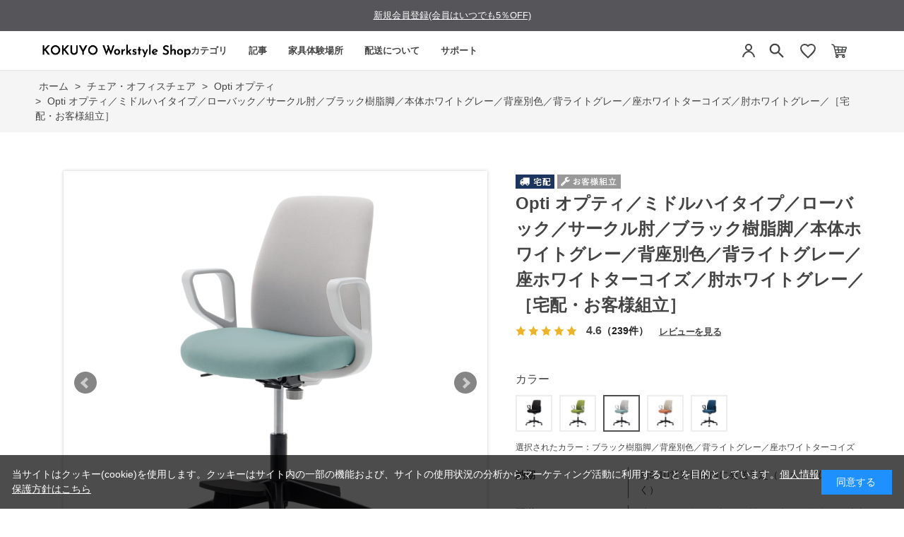

--- FILE ---
content_type: text/html; charset=utf-8
request_url: https://workstyle.kokuyo.co.jp/shop/g/gWS104337/
body_size: 18975
content:
<!DOCTYPE html>
<html data-browse-mode="P" lang="ja" >
<head>
<meta charset="UTF-8">
<title>Opti オプティ／ミドルハイタイプ／ローバック／サークル肘／ブラック樹脂脚／本体ホワイトグレー／背座別色／背ライトグレー／座ホワイトターコイズ／肘ホワイトグレー／［宅配・お客様組立］</title>
<link rel="canonical" href="https://workstyle.kokuyo.co.jp/shop/g/gWS104340/">


<meta name="description" content="在宅勤務に最適なチェアー。ワークにもライフにも馴染むデザインと「はたらく」を快適にする機能を両立しました。丸みを帯びた柔らかなデザインと、抜群のクッション性が魅力です。">
<meta name="keywords" content="OPTI 椅子 パソコンチェア 疲れない椅子 学習椅子 勉強椅子 pcチェア テレワーク office 勉強 ハイバックチェア ですくちぇあ チェアー パソコン ビジネスチェア オフィスチェア リモートワーク オフィス椅子 椅子事務所 在宅勤務 オフィス chair 疲れない">

<meta name="wwwroot" content="" />
<meta name="rooturl" content="https://workstyle.kokuyo.co.jp" />
<meta name="viewport" content="width=1200">
<link rel="stylesheet" type="text/css" href="https://ajax.googleapis.com/ajax/libs/jqueryui/1.12.1/themes/ui-lightness/jquery-ui.min.css">
<link rel="stylesheet" type="text/css" href="/css/sys/reset.css">
<link rel="stylesheet" type="text/css" href="/css/sys/base.css">

<link rel="stylesheet" type="text/css" href="/css/sys/base_form.css" >
<link rel="stylesheet" type="text/css" href="/css/sys/base_misc.css" >
<link rel="stylesheet" type="text/css" href="/css/sys/layout.css" >
<link rel="stylesheet" type="text/css" href="/css/sys/block_icon_image.css"  >
<link rel="stylesheet" type="text/css" href="/css/sys/block_common.css" >
<link rel="stylesheet" type="text/css" href="/css/sys/block_customer.css" >
<link rel="stylesheet" type="text/css" href="/css/sys/block_goods.css" >
<link rel="stylesheet" type="text/css" href="/css/sys/block_order.css" >
<link rel="stylesheet" type="text/css" href="/css/sys/block_misc.css" >
<link rel="stylesheet" type="text/css" href="/css/sys/block_store.css" >
<link rel="stylesheet" type="text/css" href="/css/sys/block_no_code_cms.css" >
<script src="https://ajax.googleapis.com/ajax/libs/jquery/3.7.1/jquery.min.js" ></script>
<script src="https://ajax.googleapis.com/ajax/libs/jqueryui/1.14.1/jquery-ui.min.js?ver=20251201" ></script>


    <script src="https://code.jquery.com/jquery-migrate-1.4.1.min.js"></script>

<script src="/lib/jquery.cookie.js" ></script>
<script src="/lib/jquery.balloon.js" ></script>
<script src="/lib/goods/jquery.tile.min.js" ></script>
<script src="/lib/modernizr-custom.js" ></script>
<script src="/js/sys/tmpl.js" ></script>
<script src="/js/sys/msg.js?ver=20240731" ></script>
<script src="/js/sys/sys.js" ></script>
<script src="/js/sys/common.js" ></script>
<script src="/js/sys/search_suggest.js" ></script>
<script src="/js/sys/ui.js" ></script>





<!-- リソースのプリフェッチ -->
<link rel="preload" href="/json/group-config.js" as="script">
<link rel="preload" href="/js/usr/pg/contents_insertforseries.js" as="script">
<link rel="preload" href="/js/usr/pg/contents_insertfortags.js" as="script">

<script src="/json/insertprice_data.js"></script>
<script src="/js/usr/ajax_insertprice.js"></script>
<script src="/js/usr/pg/contents_inserthtml.js" defer></script>
<script src="/json/contents-detail-setting.js"></script>
<script src="/js/usr/pg/contents-detail-tagbutton.js?v=1"></script>

<!-- Google Tag Manager  -->
<script>(function(w,d,s,l,i){w[l]=w[l]||[];w[l].push({'gtm.start':
new Date().getTime(),event:'gtm.js'});var f=d.getElementsByTagName(s)[0],
j=d.createElement(s),dl=l!='dataLayer'?'&l='+l:'';j.async=true;j.src=
'https://www.googletagmanager.com/gtm.js?id='+i+dl;f.parentNode.insertBefore(j,f);
})(window,document,'script','dataLayer','GTM-WBT8QRV');</script>
<!-- End Google Tag Manager -->

<link rel="stylesheet" type="text/css" href="/css/usr/base.css">
<link rel="stylesheet" type="text/css" href="/css/usr/layout.css">
<link rel="stylesheet" type="text/css" href="/css/usr/block.css">
<link rel="stylesheet" type="text/css" href="/css/usr/user.css?v=1">
<link rel="stylesheet" type="text/css" href="/css/usr/color.css">
<link rel="stylesheet" type="text/css" href="/css/usr/freepage.css?v=1">
<link rel="stylesheet" type="text/css" href="/css/usr/freepage-contents.css">
<script src="/js/usr/user.js"></script>
<script src="/js/usr/jquery.matchHeight.js"></script>
<link rel="stylesheet" type="text/css" href="/css/usr/slick.css">
<script src="/js/usr/slick.min.js"></script>
<script src="/js/usr/generatecontents.js?v=1"></script>
<link rel="SHORTCUT ICON" href="/favicon.ico">
<link rel="stylesheet" type="text/css" href="https://maxcdn.bootstrapcdn.com/font-awesome/4.7.0/css/font-awesome.min.css">
<!-- etm meta -->
<meta property="etm:device" content="desktop" />
<meta property="etm:page_type" content="goods" />
<meta property="etm:cart_item" content="[]" />
<meta property="etm:attr" content="" />
<meta property="etm:goods_detail" content="{&quot;goods&quot;:&quot;WS104337&quot;,&quot;category&quot;:&quot;1117&quot;,&quot;name&quot;:&quot;Opti オプティ／ミドルハイタイプ／ローバック／サークル肘／ブラック樹脂脚／本体ホワイトグレー／背座別色／背ライトグレー／座ホワイトターコイズ／肘ホワイトグレー／［宅配・お客様組立］&quot;,&quot;variation_name1&quot;:&quot;&quot;,&quot;variation_name2&quot;:&quot;ブラック樹脂脚／背座別色／背ライトグレー／座ホワイトターコイズ&quot;,&quot;item_code&quot;:&quot;C02-F152CU-E138E21&quot;,&quot;backorder_fg&quot;:&quot;1&quot;,&quot;s_dt&quot;:&quot;&quot;,&quot;f_dt&quot;:&quot;&quot;,&quot;release_dt&quot;:&quot;&quot;,&quot;regular&quot;:&quot;&quot;,&quot;set_fg&quot;:&quot;0&quot;,&quot;stock_status&quot;:&quot;1&quot;,&quot;price&quot;:&quot;32780&quot;,&quot;sale_fg&quot;:&quot;false&quot;,&quot;brand&quot;:&quot;&quot;,&quot;brand_name&quot;:&quot;&quot;,&quot;category_name&quot;:&quot;Opti オプティ&quot;,&quot;category_code1&quot;:&quot;11&quot;,&quot;category_name1&quot;:&quot;チェア・オフィスチェア&quot;,&quot;category_code2&quot;:&quot;1117&quot;,&quot;category_name2&quot;:&quot;Opti オプティ&quot;,&quot;category_code3&quot;:&quot;1117&quot;,&quot;category_name3&quot;:&quot;Opti オプティ&quot;,&quot;category_code4&quot;:&quot;1117&quot;,&quot;category_name4&quot;:&quot;Opti オプティ&quot;}" />
<meta property="etm:goods_keyword" content="[{&quot;goods&quot;:&quot;WS104337&quot;,&quot;stock&quot;:&quot;2/15以降出荷&quot;},{&quot;goods&quot;:&quot;WS104337&quot;,&quot;stock&quot;:&quot;215以降出荷&quot;},{&quot;goods&quot;:&quot;WS104337&quot;,&quot;stock&quot;:&quot;23日以内に発送予定（ショップ休業日を除く）&quot;},{&quot;goods&quot;:&quot;WS104337&quot;,&quot;stock&quot;:&quot;2-3日以内に発送予定（ショップ休業日を除く）&quot;},{&quot;goods&quot;:&quot;WS104337&quot;,&quot;stock&quot;:&quot;23日以内発送予定（ショップ休業日を除く）&quot;},{&quot;goods&quot;:&quot;WS104337&quot;,&quot;stock&quot;:&quot;2-3日以内発送予定（ショップ休業日を除く）&quot;},{&quot;goods&quot;:&quot;WS104337&quot;,&quot;stock&quot;:&quot;25営業日以内に発送予定（ショップ休業日を除く）&quot;},{&quot;goods&quot;:&quot;WS104337&quot;,&quot;stock&quot;:&quot;2-5営業日以内に発送予定（ショップ休業日を除く）&quot;},{&quot;goods&quot;:&quot;WS104337&quot;,&quot;stock&quot;:&quot;45日以内発送予定（ショップ休業日を除く）&quot;},{&quot;goods&quot;:&quot;WS104337&quot;,&quot;stock&quot;:&quot;4-5日以内発送予定（ショップ休業日を除く）&quot;},{&quot;goods&quot;:&quot;WS104337&quot;,&quot;stock&quot;:&quot;C02F152CUE138E21&quot;},{&quot;goods&quot;:&quot;WS104337&quot;,&quot;stock&quot;:&quot;C02-F152CU-E138E21&quot;},{&quot;goods&quot;:&quot;WS104337&quot;,&quot;stock&quot;:&quot;CHAIR&quot;},{&quot;goods&quot;:&quot;WS104337&quot;,&quot;stock&quot;:&quot;ISU&quot;},{&quot;goods&quot;:&quot;WS104337&quot;,&quot;stock&quot;:&quot;OFFICE&quot;},{&quot;goods&quot;:&quot;WS104337&quot;,&quot;stock&quot;:&quot;OFFICECHAIR&quot;},{&quot;goods&quot;:&quot;WS104337&quot;,&quot;stock&quot;:&quot;OPTI&quot;},{&quot;goods&quot;:&quot;WS104337&quot;,&quot;stock&quot;:&quot;PC&quot;},{&quot;goods&quot;:&quot;WS104337&quot;,&quot;stock&quot;:&quot;PCチェア&quot;},{&quot;goods&quot;:&quot;WS104337&quot;,&quot;stock&quot;:&quot;WS104337&quot;},{&quot;goods&quot;:&quot;WS104337&quot;,&quot;stock&quot;:&quot;オフィス&quot;},{&quot;goods&quot;:&quot;WS104337&quot;,&quot;stock&quot;:&quot;オフィスチェア&quot;},{&quot;goods&quot;:&quot;WS104337&quot;,&quot;stock&quot;:&quot;オフィス椅子&quot;},{&quot;goods&quot;:&quot;WS104337&quot;,&quot;stock&quot;:&quot;オプティ&quot;},{&quot;goods&quot;:&quot;WS104337&quot;,&quot;stock&quot;:&quot;オプティ／ハイタイプ／ローバック／サークル肘／ブラック樹脂脚／本体ホワイトグレー／背座別色／背ライトグレー／座ホワイトターコイズ／肘ホワイトグレー／［宅配・お客様組立］&quot;},{&quot;goods&quot;:&quot;WS104337&quot;,&quot;stock&quot;:&quot;オプティ／ミドルハイタイプ／ローバック／サークル肘／ブラック樹脂脚／本体ホワイトグレー／背座別色／背ライトグレー／座ホワイトターコイズ／肘ホワイトグレー／［宅配・お客様組立］&quot;},{&quot;goods&quot;:&quot;WS104337&quot;,&quot;stock&quot;:&quot;シンプル&quot;},{&quot;goods&quot;:&quot;WS104337&quot;,&quot;stock&quot;:&quot;チェアー&quot;},{&quot;goods&quot;:&quot;WS104337&quot;,&quot;stock&quot;:&quot;デスクチェア&quot;},{&quot;goods&quot;:&quot;WS104337&quot;,&quot;stock&quot;:&quot;テレワーク&quot;},{&quot;goods&quot;:&quot;WS104337&quot;,&quot;stock&quot;:&quot;ハイタイプ&quot;},{&quot;goods&quot;:&quot;WS104337&quot;,&quot;stock&quot;:&quot;ハイバックチェア&quot;},{&quot;goods&quot;:&quot;WS104337&quot;,&quot;stock&quot;:&quot;パソコン&quot;},{&quot;goods&quot;:&quot;WS104337&quot;,&quot;stock&quot;:&quot;パソコンチェア&quot;},{&quot;goods&quot;:&quot;WS104337&quot;,&quot;stock&quot;:&quot;ビジネスチェア&quot;},{&quot;goods&quot;:&quot;WS104337&quot;,&quot;stock&quot;:&quot;ブラック樹脂脚／背座別色／背ライトグレー／座ホワイトターコイズ&quot;},{&quot;goods&quot;:&quot;WS104337&quot;,&quot;stock&quot;:&quot;リモートワーク&quot;},{&quot;goods&quot;:&quot;WS104337&quot;,&quot;stock&quot;:&quot;ロッキング&quot;},{&quot;goods&quot;:&quot;WS104337&quot;,&quot;stock&quot;:&quot;椅子&quot;},{&quot;goods&quot;:&quot;WS104337&quot;,&quot;stock&quot;:&quot;椅子事務所&quot;},{&quot;goods&quot;:&quot;WS104337&quot;,&quot;stock&quot;:&quot;会社&quot;},{&quot;goods&quot;:&quot;WS104337&quot;,&quot;stock&quot;:&quot;回転椅子&quot;},{&quot;goods&quot;:&quot;WS104337&quot;,&quot;stock&quot;:&quot;学習椅子&quot;},{&quot;goods&quot;:&quot;WS104337&quot;,&quot;stock&quot;:&quot;在庫切れ（納期未定）&quot;},{&quot;goods&quot;:&quot;WS104337&quot;,&quot;stock&quot;:&quot;在宅&quot;},{&quot;goods&quot;:&quot;WS104337&quot;,&quot;stock&quot;:&quot;在宅ワーク&quot;},{&quot;goods&quot;:&quot;WS104337&quot;,&quot;stock&quot;:&quot;在宅勤務&quot;},{&quot;goods&quot;:&quot;WS104337&quot;,&quot;stock&quot;:&quot;事務椅子&quot;},{&quot;goods&quot;:&quot;WS104337&quot;,&quot;stock&quot;:&quot;自宅&quot;},{&quot;goods&quot;:&quot;WS104337&quot;,&quot;stock&quot;:&quot;書斎&quot;},{&quot;goods&quot;:&quot;WS104337&quot;,&quot;stock&quot;:&quot;働き方&quot;},{&quot;goods&quot;:&quot;WS104337&quot;,&quot;stock&quot;:&quot;疲れない&quot;},{&quot;goods&quot;:&quot;WS104337&quot;,&quot;stock&quot;:&quot;疲れない椅子&quot;},{&quot;goods&quot;:&quot;WS104337&quot;,&quot;stock&quot;:&quot;勉強&quot;},{&quot;goods&quot;:&quot;WS104337&quot;,&quot;stock&quot;:&quot;勉強椅子&quot;}]" />
<meta property="etm:goods_event" content="[{&quot;event&quot;:&quot;em10OFF&quot;,&quot;name&quot;:&quot;コクヨ社員限定　10%OFF対象商品&quot;,&quot;goods&quot;:&quot;WS104337&quot;},{&quot;event&quot;:&quot;10OFF&quot;,&quot;name&quot;:&quot;10&quot;,&quot;goods&quot;:&quot;WS104337&quot;}]" />
<meta property="etm:goods_genre" content="[]" />


<!-- A8 affiliate Tag START -->
<script src="//statics.a8.net/a8sales/a8sales.js"></script>
<!-- A8 affiliate Tag END -->

<script src="https://code.jquery.com/jquery-migrate-1.4.1.js"></script>
<link rel="stylesheet" href="https://cdn.jsdelivr.net/npm/@splidejs/splide@4.1.4/dist/css/splide.min.css">
<script src="https://cdn.jsdelivr.net/npm/@splidejs/splide@4.1.4/dist/js/splide.min.js"></script>
<script src="/json/announcements.js"></script>
<script src="/js/usr/top.js?v=1"></script>







<!-- etm meta -->

<script src="/js/sys/goods_ajax_bookmark.js"></script>
<script src="/js/sys/goods_ajax_quickview.js"></script>

<!-- Global site tag (gtag.js) - Google Analytics -->
<script async src="https://www.googletagmanager.com/gtag/js?id=G-5FH5J39EGH"></script>
<script>
  const trackingcode = "G-5FH5J39EGH";
  window.dataLayer = window.dataLayer || [];
  function gtag(){dataLayer.push(arguments);}
  gtag('js', new Date());
  
    gtag('config', trackingcode, { user_id: null });
  
</script>









</head>
<body class="page-goods" >




<div class="wrapper">
	
		
		
				<!-- Google Tag Manager (noscript) -->
<noscript><iframe src="https://www.googletagmanager.com/ns.html?id=GTM-WBT8QRV" height="0" width="0" style="display:none;visibility:hidden"></iframe></noscript>
<!-- End Google Tag Manager (noscript) -->
<style>
.midashi001 {
  font-size: 16px !important;
  border-style: none !important;
  width: auto;
  margin: 0 0 15px 0;
  padding: 0;
}

.sr_chosei {
  margin: 15px 20px;
  font-size: 15px;
  font-weight: normal;
}

.sr_chosei img {
  max-width: 85%;
  margin: 10px 0 5px 10px;
}

.sr_chosei a {
  text-decoration: none;
}

.header-pt3 .block-globalnav-menu-list01 {
  width: 380px;
  padding: 0 10px 0 70px;
}

.chosei_p {
  padding: 0 10px 0 40px !important;
}

.chosei_list {
  margin-top: 0 !important;
}

h1.top_kws {
  margin-top: -2px;
}

</style>

<!-- header -->
<div id="lower-no-login">
 <div id="header-news" class="bg-color">
  <div id="announcement-slider" class="announcement-bar splide" role="group" aria-label="お知らせ">
   <div class="splide__track">
     <ul class="splide__list">
     </ul>
   </div>
  </div>
 </div>
</div>
<div class="header-pt3" id="header-wrapper">
 <header id="header" class="pane-header">
  <div class="container">
   <div class="block-header-logo">
    <div class="top_kws"><a class="block-header-logo--link" href="/shop/default.aspx"><img class="block-header-logo--img" alt="コクヨ公式オンラインショップ KOKUYO Workstyle Shop" title="コクヨ公式オンラインショップ KOKUYO Workstyle Shop" src="/img/usr/common/sitelogo_pc.png"></a></div>
   </div>
     <!-- nav -->
  <nav class="pane-globalnav">
    <div class="container">
      <div class="block-globalnav"><ul class="block-globalnav--item-list block-globalnav--item-list-new block-globalnav--item-list-new2">
    <li class="js-animation-hover">
      <a href="#" class="bg-after-color">カテゴリ</a>
      <div class="block-globalnav-menu block-globalnav-category">
        <div class="inner">
          <div class="block-globalnav-category-list">
            <div class="block-globalnav-menu-bnr-list">
             <ul class="block-top-free2--items">
              <li><a href="/shop/c/c11/"><img alt="チェア" src="/img/usr/top/category/1.png"><p>チェア<br>オフィスチェア</p></a></li>
              <li><a href="/shop/c/c12/"><img alt="デスク・昇降デスク" src="/img/usr/top/category/2.png"><p>デスク<br>昇降デスク</p></a></li>
              <li><a href="/shop/c/c14/"><img alt="収納" src="/img/usr/top/category/3.png"><p>収納</p></a></li>
              <li><a href="/shop/c/c20/"><img alt="モニターアームその他" src="/img/usr/top/category/4.png"><p>モニターアーム<br>その他</p></a></li>
            </ul>
            </div>
          </div>
        </div>
      </div>
    </li>
    <li>
      <a href="/shop/pc/0Contents/" class="pc_header_articles bg-after-color">記事</a>
    </li>
    <li class="js-animation-hover short-list">
      <a href="#" class="bg-after-color">家具体験場所</a>
      <div class="block-globalnav-menu">
        <div class="inner">
         <div class="block-globalnav-menu-bnr">
           <div class="block-globalnav-menu-guide-list">
             <ul>
               <li class="list-normal">
                 <a href="/shop/pages/s010-showroom2.aspx">(個人向け)東京品川/家具体験コーナー</a>
               </li>
               <li class="list-normal">
                 <a href="https://www.kokuyo-furniture.co.jp/showroom/umeda-sr/" target="_blank">(個人・法人)大阪梅田/ショールーム</a>
               </li>
               <li class="list-normal">
                 <a href="/shop/pages/experience_furniture.aspx">(個人・法人)その他/家具体験場所</a>
               </li>
               <li class="list-normal">
                 <a href="https://www.kokuyo-furniture.co.jp/showroom/tokyo-sr/" target="_blank">(法人向け)東京品川/ショールーム</a>
               </li>
             </ul>
           </div>
         </div>
        </div>
      </div>
    </li>
    <li class="js-animation-hover short-list">
      <a href="#" class="bg-after-color">配送について</a>
      <div class="block-globalnav-menu">
        <div class="inner">
         <div class="block-globalnav-menu-bnr">
           <div class="block-globalnav-menu-guide-list">
             <ul>
               <li class="list-normal">
                 <a href="/shop/pages/delivery.aspx">ラクラク納品(組立サービス付き)</a>
               </li>
               <li class="list-normal">
                 <a href="/shop/pages/guide.aspx#haisou-takuhai">宅配(お客様組立)</a>
               </li>
               <li class="list-normal">
                 <a href="/shop/c/c9010/">既存引き取り有料サービス</a>
               </li>
               <li class="list-normal">
                 <a href="/shop/c/c9020/">その他有料オプション一覧</a>
               </li>
               <li class="list-normal">
                 <a href="/shop/pages/area.aspx">お届け対象外・曜日限定エリア表</a>
               </li>
             </ul>
           </div>
         </div>
        </div>
      </div>
    </li>
    <li class="js-animation-hover short-list">
      <a href="#" class="bg-after-color">サポート</a>
      <div class="block-globalnav-menu">
        <div class="inner">
          <div class="block-globalnav-menu-bnr">
            <div class="block-globalnav-menu-guide-list">
              <ul>
                <li class="list-normal">
                  <a href="/shop/pages/guide.aspx">ご利用ガイド</a>
                </li>
                <li class="list-normal">
                  <a href="/shop/pages/faq.aspx">よくあるご質問</a>
                </li>
                <li class="list-normal">
                  <a href="/shop/contact/contact.aspx">お問い合わせ</a>
                </li>
              </ul>
            </div>
          </div>
        </div>
      </div>
    </li>
  </ul>
      </div>
    </div>
  </nav>
  <!-- nav -->
   <div class="block-headernav">
    <ul class="block-headernav--item-list">
     <li class="block-headernav--entry">
      <a href="/shop/customer/menu.aspx" style="background: none;">
       <svg width="24" height="24" viewBox="0 0 24 24" fill="none" xmlns="http://www.w3.org/2000/svg">
    <circle cx="12" cy="7" r="4" stroke="#444444" stroke-width="2"/>
    <path d="M4 21C4.41 17.03 7.81 13 12 13C16.19 13 19.59 17.03 20 21" stroke="#444444" stroke-width="2"/></svg>
      </a>
     </li>


     <li class="block-headernav--search">
      <span class="text-hover-color" style="background: none;"><svg width="24" height="24" viewBox="0 0 24 24" fill="#444444" xmlns="http://www.w3.org/2000/svg" aria-hidden="true"><g transform="translate(-1.8, -1.8) scale(1.15)">
        <path d="M15.5 14H14.71L14.43 13.73C15.41 12.59 16 11.11 16 9.5C16 5.91 13.09 3 9.5 3C5.91 3 3 5.91 3 9.5C3 13.09 5.91 16 9.5 16C11.11 16 12.59 15.41 13.73 14.43L14 14.71V15.5L19 20.49L20.49 19L15.5 14ZM9.5 14C7.01 14 5 11.99 5 9.5C5 7.01 7.01 5 9.5 5C11.99 5 14 7.01 14 9.5C14 11.99 11.99 14 9.5 14Z"></path></g></svg></span>
      <div class="block-headernav--search-wrap">
       <div class="block-headernav--search-inner">
        <div>
         <form name="frmSearch" method="get" action="/shop/goods/search.aspx">
          <input type="hidden" name="search" value="x">
          <input class="block-global-search--keyword js-suggest-search" type="text" value="" tabindex="1" id="keyword" placeholder="キーワードを入力" title="商品を検索する" name="keyword" data-suggest-submit="on" autocomplete="off">
          <button class="block-global-search--submit btn btn-default" type="submit" tabindex="1" name="search" value="search"><i class="fa fa-search" aria-hidden="true"></i></button>
         </form>
         <span class="block-headernav--search-close-btn"></span>
        </div>
       </div>
      </div>
      <div class="block-headernav--search-bg"></div>
      <!-- タグ検索追加 -->
      <div class="block-headernav-searchtag">
       <div class="block-headernav-searchtag--ttl">以下のタグから商品の検索ができます。</div>
       <ul class="block-headernav-searchtag--list">
        <li class="block-headernav-searchtag--item"><a class="block-headernav-searchtag--link" href="/shop/e/edesk01/">#昇降デスクおすすめ</a></li>
        <li class="block-headernav-searchtag--item"><a class="block-headernav-searchtag--link" href="/shop/pc/01007/">#デスク選び方</a></li>
        <li class="block-headernav-searchtag--item"><a class="block-headernav-searchtag--link" href="/shop/e/echair01/">#疲れにくい椅子</a></li>
        <li class="block-headernav-searchtag--item"><a class="block-headernav-searchtag--link" href="/shop/pc/01008/">#チェア選び方</a></li>
        <li class="block-headernav-searchtag--item"><a class="block-headernav-searchtag--link" href="/shop/e/echair03/">#おしゃれ椅子</a></li>
        <li class="block-headernav-searchtag--item"><a class="block-headernav-searchtag--link" href="/shop/pc/01009/">#チェアー機能説明</a></li>
       </ul>
      </div>
      <!-- タグ検索追加 -->
     </li>
     <li class="block-headernav--fav"><a href="/shop/customer/bookmark_guest.aspx" class="text-hover-color"><svg width="24" height="24" viewBox="0 0 24 24" fill="none" xmlns="http://www.w3.org/2000/svg">
    <path d="M12 21.35L10.55 20.03C5.4 15.36 2 12.27 2 8.5C2 5.41 4.42 3 7.5 3C9.24 3 10.91 3.81 12 5.09C13.09 3.81 14.76 3 16.5 3C19.58 3 22 5.41 22 8.5C22 12.27 18.6 15.36 13.45 20.03L12 21.35Z" stroke="#444444" stroke-width="2"/>
</svg></a></li>
     <li class="block-headernav--cart"><a href="/shop/cart/cart.aspx" class="text-hover-color"><span class="block-headernav--cart-count js-cart-count bg-color" style="display: inline;"></span><img src="/img/usr/top/cart.png" alt="カート"></a></li>
    </ul>
   </div>
  </div>

 </header>
</div>
<!-- header -->


				
					
				
		
	
	
<div class="pane-topic-path">
	<div class="container">
		<div class="block-topic-path">
	<ul class="block-topic-path--list" id="bread-crumb-list" itemscope itemtype="https://schema.org/BreadcrumbList">
		<li class="block-topic-path--category-item block-topic-path--item__home" itemscope itemtype="https://schema.org/ListItem" itemprop="itemListElement">
	<a href="https://workstyle.kokuyo.co.jp/shop/default.aspx" itemprop="item">
		<span itemprop="name">ホーム</span>
	</a>
	<meta itemprop="position" content="1" />
</li>

<li class="block-topic-path--category-item" itemscope itemtype="https://schema.org/ListItem" itemprop="itemListElement">
	&gt;
	<a href="https://workstyle.kokuyo.co.jp/shop/c/c11/" itemprop="item">
		<span itemprop="name">チェア・オフィスチェア</span>
	</a>
	<meta itemprop="position" content="2" />
</li>


<li class="block-topic-path--category-item" itemscope itemtype="https://schema.org/ListItem" itemprop="itemListElement">
	&gt;
	<a href="https://workstyle.kokuyo.co.jp/shop/c/c1117/" itemprop="item">
		<span itemprop="name">Opti オプティ</span>
	</a>
	<meta itemprop="position" content="3" />
</li>


<li class="block-topic-path--category-item block-topic-path--item__current" itemscope itemtype="https://schema.org/ListItem" itemprop="itemListElement">
	&gt;
	<a href="https://workstyle.kokuyo.co.jp/shop/g/gWS104337/" itemprop="item">
		<span itemprop="name">Opti オプティ／ミドルハイタイプ／ローバック／サークル肘／ブラック樹脂脚／本体ホワイトグレー／背座別色／背ライトグレー／座ホワイトターコイズ／肘ホワイトグレー／［宅配・お客様組立］</span>
	</a>
	<meta itemprop="position" content="4" />
</li>


	</ul>

</div>
	</div>
</div>
<div class="pane-contents">
<div class="container">
<main class="pane-main">
<!-- link rel="stylesheet" type="text/css" href="/css/usr/slick.css">
<script src="/js/usr/slick.min.js"></script>
<b>会員登録していただければ１％引きで購入できます</b><br>
<a href="https://workstyle.kokuyo.co.jp/shop/customer/agree.aspx">会員登録はこちらから</a -->
<link rel="stylesheet" href="/lib/jquery.bxslider.css">
<script src="/lib/jquery.bxslider.min.js" defer></script>
<script src="/js/sys/color_variation_goods_images.js" defer></script>

<div class="block-goods-detail">
	<div class="pane-goods-header">

		<div class="block-goods-detail--promotion-freespace">
			
		</div>

		<input type="hidden" value="オプティ_1004" id="hidden_variation_group">
		<input type="hidden" value="0" id="variation_design_type">
		<input type="hidden" value="WS104337" id="hidden_goods">
		<input type="hidden" value="Opti オプティ／ミドルハイタイプ／ローバック／サークル肘／ブラック樹脂脚／本体ホワイトグレー／背座別色／背ライトグレー／座ホワイトターコイズ／肘ホワイトグレー／［宅配・お客様組立］" id="hidden_goods_name">
		<input type="hidden" value="db635ad3b8e58efd9280f4165ab7ec4375ce70330c31c4f2e1bdd528905d8801" id="js_crsirefo_hidden">
		
	</div>

	<div class="pane-goods-left-side block-goods-detail--color-variation-goods-image" id="gallery">
		<div class="js-goods-detail-goods-slider">
			
			<div class="block-src-L js-goods-img-item block-goods-detail-line-item">
				<a name="ブラック樹脂脚／背座別色／背ライトグレー／座ホワイトターコイズ" title="ブラック樹脂脚／背座別色／背ライトグレー／座ホワイトターコイズ" >
					<figure><img class="block-src-1--image" src="/img/goods/L/WS104315_l.jpg" alt="ブラック樹脂脚／背座別色／背ライトグレー／座ホワイトターコイズ" ></figure>
				</a>
				
			</div>
			
			<div class="block-src-D1 js-goods-img-item block-goods-detail-line-item">
				<a name="ブラック樹脂脚／背座別色／背ライトグレー／座ホワイトターコイズ" title="ブラック樹脂脚／背座別色／背ライトグレー／座ホワイトターコイズ" >
					<figure><img class="block-src-1--image" src="/img/goods/D1/opti_d01_17.jpg" alt="ブラック樹脂脚／背座別色／背ライトグレー／座ホワイトターコイズ" ></figure>
				</a>
				
			</div>
			
			<div class="block-src-D2 js-goods-img-item block-goods-detail-line-item">
				<a name="ブラック樹脂脚／背座別色／背ライトグレー／座ホワイトターコイズ" title="ブラック樹脂脚／背座別色／背ライトグレー／座ホワイトターコイズ" >
					<figure><img class="block-src-1--image" src="/img/goods/D2/opti_d02_01.jpg" alt="ブラック樹脂脚／背座別色／背ライトグレー／座ホワイトターコイズ" ></figure>
				</a>
				
			</div>
			
			<div class="block-src-D3 js-goods-img-item block-goods-detail-line-item">
				<a name="ブラック樹脂脚／背座別色／背ライトグレー／座ホワイトターコイズ" title="ブラック樹脂脚／背座別色／背ライトグレー／座ホワイトターコイズ" >
					<figure><img class="block-src-1--image" src="/img/goods/D3/opti_d03_02.jpg" alt="ブラック樹脂脚／背座別色／背ライトグレー／座ホワイトターコイズ" ></figure>
				</a>
				
			</div>
			
			<div class="block-src-D4 js-goods-img-item block-goods-detail-line-item">
				<a name="ブラック樹脂脚／背座別色／背ライトグレー／座ホワイトターコイズ" title="ブラック樹脂脚／背座別色／背ライトグレー／座ホワイトターコイズ" >
					<figure><img class="block-src-1--image" src="/img/goods/D4/opti_d04_01.jpg" alt="ブラック樹脂脚／背座別色／背ライトグレー／座ホワイトターコイズ" ></figure>
				</a>
				
			</div>
			
			<div class="block-src-D5 js-goods-img-item block-goods-detail-line-item">
				<a name="ブラック樹脂脚／背座別色／背ライトグレー／座ホワイトターコイズ" title="ブラック樹脂脚／背座別色／背ライトグレー／座ホワイトターコイズ" >
					<figure><img class="block-src-1--image" src="/img/goods/D5/opti_d05_01.jpg" alt="ブラック樹脂脚／背座別色／背ライトグレー／座ホワイトターコイズ" ></figure>
				</a>
				
			</div>
			
			<div class="block-src-D6 js-goods-img-item block-goods-detail-line-item">
				<a name="ブラック樹脂脚／背座別色／背ライトグレー／座ホワイトターコイズ" title="ブラック樹脂脚／背座別色／背ライトグレー／座ホワイトターコイズ" >
					<figure><img class="block-src-1--image" src="/img/goods/D6/opti_d06_01.jpg" alt="ブラック樹脂脚／背座別色／背ライトグレー／座ホワイトターコイズ" ></figure>
				</a>
				
			</div>
			
			<div class="block-src-D7 js-goods-img-item block-goods-detail-line-item">
				<a name="ブラック樹脂脚／背座別色／背ライトグレー／座ホワイトターコイズ" title="ブラック樹脂脚／背座別色／背ライトグレー／座ホワイトターコイズ" >
					<figure><img class="block-src-1--image" src="/img/goods/D7/opti_d07_02.jpg" alt="ブラック樹脂脚／背座別色／背ライトグレー／座ホワイトターコイズ" ></figure>
				</a>
				
			</div>
			
			<div class="block-src-D8 js-goods-img-item block-goods-detail-line-item">
				<a name="ブラック樹脂脚／背座別色／背ライトグレー／座ホワイトターコイズ" title="ブラック樹脂脚／背座別色／背ライトグレー／座ホワイトターコイズ" >
					<figure><img class="block-src-1--image" src="/img/goods/D8/opti_d08_01.jpg" alt="ブラック樹脂脚／背座別色／背ライトグレー／座ホワイトターコイズ" ></figure>
				</a>
				
			</div>
			
			<div class="block-src-D9 js-goods-img-item block-goods-detail-line-item">
				<a name="ブラック樹脂脚／背座別色／背ライトグレー／座ホワイトターコイズ" title="ブラック樹脂脚／背座別色／背ライトグレー／座ホワイトターコイズ" >
					<figure><img class="block-src-1--image" src="/img/goods/D9/opti_d09_04.jpg" alt="ブラック樹脂脚／背座別色／背ライトグレー／座ホワイトターコイズ" ></figure>
				</a>
				
			</div>
			
		</div >
		<div class="block-goods-detail--color-variation-goods-thumbnail-form">
			<div class="block-goods-gallery block-goods-detail--color-variation-goods-thumbnail-images" id="gallery">
				<ul class="js-goods-detail-gallery-slider">
					
						<li class="block-goods-gallery--color-variation-src-L block-goods-gallery--color-variation-src">
							<a href="/img/goods/L/WS104315_l.jpg" name="WS104337" title="WS104337">
								<figure class="img-center"><img src="/img/goods/L/WS104315_l.jpg" alt="ブラック樹脂脚／背座別色／背ライトグレー／座ホワイトターコイズ" ></figure>
							</a>
							<p class="block-goods-detail--color-variation-goods-color-name">ブラック樹脂脚／背座別色／背ライトグレー／座ホワイトターコイズ</p>
							
						</li>
					
						<li class="block-goods-gallery--color-variation-src-D1 block-goods-gallery--color-variation-src">
							<a href="/img/goods/D1/opti_d01_17.jpg" name="WS104337" title="WS104337">
								<figure class="img-center"><img src="/img/goods/D1/opti_d01_17.jpg" alt="ブラック樹脂脚／背座別色／背ライトグレー／座ホワイトターコイズ" ></figure>
							</a>
							
							
						</li>
					
						<li class="block-goods-gallery--color-variation-src-D2 block-goods-gallery--color-variation-src">
							<a href="/img/goods/D2/opti_d02_01.jpg" name="WS104337" title="WS104337">
								<figure class="img-center"><img src="/img/goods/D2/opti_d02_01.jpg" alt="ブラック樹脂脚／背座別色／背ライトグレー／座ホワイトターコイズ" ></figure>
							</a>
							
							
						</li>
					
						<li class="block-goods-gallery--color-variation-src-D3 block-goods-gallery--color-variation-src">
							<a href="/img/goods/D3/opti_d03_02.jpg" name="WS104337" title="WS104337">
								<figure class="img-center"><img src="/img/goods/D3/opti_d03_02.jpg" alt="ブラック樹脂脚／背座別色／背ライトグレー／座ホワイトターコイズ" ></figure>
							</a>
							
							
						</li>
					
						<li class="block-goods-gallery--color-variation-src-D4 block-goods-gallery--color-variation-src">
							<a href="/img/goods/D4/opti_d04_01.jpg" name="WS104337" title="WS104337">
								<figure class="img-center"><img src="/img/goods/D4/opti_d04_01.jpg" alt="ブラック樹脂脚／背座別色／背ライトグレー／座ホワイトターコイズ" ></figure>
							</a>
							
							
						</li>
					
						<li class="block-goods-gallery--color-variation-src-D5 block-goods-gallery--color-variation-src">
							<a href="/img/goods/D5/opti_d05_01.jpg" name="WS104337" title="WS104337">
								<figure class="img-center"><img src="/img/goods/D5/opti_d05_01.jpg" alt="ブラック樹脂脚／背座別色／背ライトグレー／座ホワイトターコイズ" ></figure>
							</a>
							
							
						</li>
					
						<li class="block-goods-gallery--color-variation-src-D6 block-goods-gallery--color-variation-src">
							<a href="/img/goods/D6/opti_d06_01.jpg" name="WS104337" title="WS104337">
								<figure class="img-center"><img src="/img/goods/D6/opti_d06_01.jpg" alt="ブラック樹脂脚／背座別色／背ライトグレー／座ホワイトターコイズ" ></figure>
							</a>
							
							
						</li>
					
						<li class="block-goods-gallery--color-variation-src-D7 block-goods-gallery--color-variation-src">
							<a href="/img/goods/D7/opti_d07_02.jpg" name="WS104337" title="WS104337">
								<figure class="img-center"><img src="/img/goods/D7/opti_d07_02.jpg" alt="ブラック樹脂脚／背座別色／背ライトグレー／座ホワイトターコイズ" ></figure>
							</a>
							
							
						</li>
					
						<li class="block-goods-gallery--color-variation-src-D8 block-goods-gallery--color-variation-src">
							<a href="/img/goods/D8/opti_d08_01.jpg" name="WS104337" title="WS104337">
								<figure class="img-center"><img src="/img/goods/D8/opti_d08_01.jpg" alt="ブラック樹脂脚／背座別色／背ライトグレー／座ホワイトターコイズ" ></figure>
							</a>
							
							
						</li>
					
						<li class="block-goods-gallery--color-variation-src-D9 block-goods-gallery--color-variation-src">
							<a href="/img/goods/D9/opti_d09_04.jpg" name="WS104337" title="WS104337">
								<figure class="img-center"><img src="/img/goods/D9/opti_d09_04.jpg" alt="ブラック樹脂脚／背座別色／背ライトグレー／座ホワイトターコイズ" ></figure>
							</a>
							
							
						</li>
					
				</ul>
				<div class="block-goods-detail--color-variation-goods-thumbnail-control">
					<div class="color-variation-prev"></div>
					<div class="color-variation-next"></div>
				</div>
			</div>
		</div>


					





		<dl class="block-goods-comment2">
			<dd><b>※こちらの商品は<u>組立サービスなし（宅配）</u>です</b><br><a href="/shop/g/gWS104315/"> <img src="/img/usr/common/LINKrakuraku.PNG" width="400"> </a>


<p class="block-goods-comment-ttl">選択された配送方法</p>
<b>組み立てサービスなし　宅配</b>

<p class="block-goods-comment-ttl">選択された商品</p>
  タイプ／タイプ／ミドルハイタイプ<br>背／ローバック<br>肘／サークル肘<br>脚／ブラック樹脂脚<br>本体カラー／ホワイトグレー<br>張地／背座別色<br>背カラー／ライトグレー<br>座カラー／ホワイトターコイズ<br>肘カラー／ホワイトグレー<br></dd>
		</dl>


		<dl class="block-goods-comment3">
			<dd><p class="block-goods-comment-ttl">商品説明</p>リビングライク空間にマッチするデザインと、執務を快適にする機能をバランスよく両立した通販専用チェア<br></dd>
		</dl>


		<dl class="block-goods-comment4">
			<dd><p class="block-goods-comment-ttl">サイズ・重量・材質</p>
●外寸法／幅660×奥行660×高さ855～1005mm<br>●座面寸法／幅455×奥行415mm<br>●肘内寸法／幅430mm<br>●座面高さ／450～600mm<br>●肘高さ／645～795mm<br><br>●質量／約11.8kg<br><br>●材質／背：（背枠）ポリプロピレン（張り地）ポリエステル<br>●材質／座：（座板）鋼板（張り地）ポリエステル（クッション）モールドウレタン<br>●材質／肘：ポリプロピレン<br>●材質／脚：強化ナイロン、キャスター：ポリウレタン<br><br>●機能／ガス圧昇降式、背ロッキング、ロッキング強さ調整、ポスチャーサポートスリット<br><br>●必要工具／no.2ドライバー<br>●組立時間目安／15分<br><br>●お届け梱包数：２梱包<br>①肘／梱包質量：1.99㎏、梱包寸法：幅240×奥行370×高さ200mm<br>②チェア本体／梱包質量：12.92㎏、梱包寸法：605×奥行628×高さ400mm<br></dd>
		</dl>


		<dl class="block-goods-comment5">
			<dd><p class="block-goods-comment-ttl">商品注意事項</p>
<p class="block-goods-comment-p">
※いずれのキャスターも､クッションフロアー上ではご使用にならないでください｡床を傷つける場合があります｡<br>※硬くて滑りやすい材質のフローリング床でキャスターが転がり過ぎてしまう場合は、チェアマットなどをご利用ください<br>※適合するテーブル高さはH900～720になります。<br>※各商品の表示寸法と実寸の寸法許容差は商品により若干異なります。詳細寸法が必要な場合は、別途お問い合わせください。<br>※本商品は事務用家具として設計されています。小さなお子様やご高齢の方が使用される場合は、設置場所や使用方法などについて取扱説明書をよくお読みの上、正しくお使いいただけるよう安全面を十分にご確認ください。<br>※モニターの発色によって色が違って見える場合があります。<br>※諸般の事情により、予告なく商品の価格および仕様を変更することがありますので、あらかじめご了承ください。<br>※保証を受ける際にはご購入明細書または納品書のご提示が必要です。<br></dd>
		</dl>


	</div>
	<div class="pane-goods-right-side">
	<form name="frm" method="GET" action="/shop/cart/cart.aspx">


		<div class="block-icon">
			
			
			
			<span class="block-icon--src1"><img src="/img/icon/takuhai.gif" alt="宅配サービス"></span>
			<span class="block-icon--src2"><img src="/img/icon/kumitate.gif" alt="お客様組み立て"></span>
			
			
			
			
		</div>


		<div class="block-goods-name">
			<h1 class="h1 block-goods-name--text js-enhanced-ecommerce-goods-name">Opti オプティ／ミドルハイタイプ／ローバック／サークル肘／ブラック樹脂脚／本体ホワイトグレー／背座別色／背ライトグレー／座ホワイトターコイズ／肘ホワイトグレー／［宅配・お客様組立］</h1>
		</div>
		<div class="block-goods-price">

	
	
			<div class="block-goods-price--price price js-enhanced-ecommerce-goods-price">
				 ￥32,780(税込)
			</div>
	
		
			<div class="block-goods-price--net-price net-price">税抜 ￥29,800</div>
		
	
	
			

			
		</div>

		<dl class="goods-detail-description block-goods-code">
			<dt>商品コード</dt>
			<dd id="spec_goods">WS104337</dd>
		</dl>


		<dl class="goods-detail-description block-goods-item-code">
			<dt>品番</dt>
			<dd id="spec_item_code">C02-F152CU-E138E21</dd>
		</dl>







		<dl class="goods-detail-description block-goods-class1">
			<dt>注意事項</dt>
			<dd id="spec_class1_name">タイプ・カラーにより販売価格が異なる場合があります</dd>
		</dl>


		<dl class="goods-detail-description block-goods-class2">
			<dt>配送について</dt>
			<dd id="spec_class2_name">沖縄県・離島で追加配送料が発生する場合は、注文後にご連絡します</dd>
		</dl>




		<dl class="goods-detail-description block-goods-attr3">
			<dt>納期</dt>
			<dd id="spec_attr3">約5-10営業日以内に発送予定（ショップ休業日を除く）</dd>
		</dl>



		<dl class="goods-detail-description  block-goods-color">
			<dt>カラー</dt>
			<dd id="spec_variation_name2" class="js-enhanced-ecommerce-variation-name">ブラック樹脂脚／背座別色／背ライトグレー／座ホワイトターコイズ</dd>
		</dl>




		<dl class="goods-detail-description block-goods-stock">
			<dt>在庫</dt>
			<dd id="spec_stock_msg">0</dd>
		</dl>








		<div class="block-variation">
	<div class="block-variation block-color">
		<h2 class="block-variation--name block-color--name">カラー</h2>
		<div class="block-variation--item-list block-color--item-list">
			
				<dl class="block-variation--item block-color--item color-enable-stock" title="ブラック樹脂脚／背座同色／ブラック">
					<dt class="block-variation--item-term block-color--item-term">
					<a href="/shop/g/gWS104340/">
					<figure class="img-center"><img src="/img/goods/9/WS104309_l.jpg" alt="ブラック樹脂脚／背座同色／ブラック"></figure>
					</a>
					</dt>
					<dd class="block-variation--item-description block-color--item-description">
						<span>ブラック樹脂脚／背座同色／ブラック</span>
					</dd>
				</dl>
			
				<dl class="block-variation--item block-color--item color-enable-stock" title="ブラック樹脂脚／背座同色／ライトオリーブ">
					<dt class="block-variation--item-term block-color--item-term">
					<a href="/shop/g/gWS104336/">
					<figure class="img-center"><img src="/img/goods/9/WS104314_l.jpg" alt="ブラック樹脂脚／背座同色／ライトオリーブ"></figure>
					</a>
					</dt>
					<dd class="block-variation--item-description block-color--item-description">
						<span>ブラック樹脂脚／背座同色／ライトオリーブ</span>
					</dd>
				</dl>
			
				<dl class="block-variation--item block-color--item active color-enable-stock" title="ブラック樹脂脚／背座別色／背ライトグレー／座ホワイトターコイズ">
					<dt class="block-variation--item-term block-color--item-term">
					
					<figure class="img-center"><img src="/img/goods/9/WS104315_l.jpg" alt="ブラック樹脂脚／背座別色／背ライトグレー／座ホワイトターコイズ"></figure>
					
					</dt>
					<dd class="block-variation--item-description block-color--item-description">
						<span>ブラック樹脂脚／背座別色／背ライトグレー／座ホワイトターコイズ</span>
					</dd>
				</dl>
			
				<dl class="block-variation--item block-color--item color-enable-stock" title="ブラック樹脂脚／背座別色／背ホワイトブラウン／座ペールテラコッタ">
					<dt class="block-variation--item-term block-color--item-term">
					<a href="/shop/g/gWS104338/">
					<figure class="img-center"><img src="/img/goods/9/WS104316_l.jpg" alt="ブラック樹脂脚／背座別色／背ホワイトブラウン／座ペールテラコッタ"></figure>
					</a>
					</dt>
					<dd class="block-variation--item-description block-color--item-description">
						<span>ブラック樹脂脚／背座別色／背ホワイトブラウン／座ペールテラコッタ</span>
					</dd>
				</dl>
			
				<dl class="block-variation--item block-color--item color-enable-stock" title="ブラック樹脂脚／背座同色／ネイビー">
					<dt class="block-variation--item-term block-color--item-term">
					<a href="/shop/g/gWS104339/">
					<figure class="img-center"><img src="/img/goods/9/WS104310_l.jpg" alt="ブラック樹脂脚／背座同色／ネイビー"></figure>
					</a>
					</dt>
					<dd class="block-variation--item-description block-color--item-description">
						<span>ブラック樹脂脚／背座同色／ネイビー</span>
					</dd>
				</dl>
			
		</div>
		<div class="block-variation--selected-item">選択されたカラー：ブラック樹脂脚／背座別色／背ライトグレー／座ホワイトターコイズ</div>
	</div>


<input type="hidden" name="goods" value="WS104337">
</div>


	
		<div class="block-add-cart">
	
		
		<button class="block-add-cart--btn btn btn-primary js-enhanced-ecommerce-add-cart-detail" type="submit" value="買い物かごへ入れる">買い物かごへ入れる</button>
	
</div>

	
	
		
	
	





		<div class="block-accessory-list"><h2 class="block-accessory-list--name">あなたにおすすめの商品</h2>
<div class="block-accessory-list--list" id="block_of_recommend">
	
	



<div class="block-pickup-list-p">
	<ul class="block-pickup-list-p--items">
		<li>
<div class="block-pickup-list-p--item-body js-enhanced-ecommerce-item">
	<div class="block-pickup-list-p--image">

		<a href="/shop/g/gWS113623/" title="pallo パロ／背樹脂タイプ／スタンダードタイプ／本体ソフトベージュ／ベージュ脚／背（樹脂）ソフトベージュ／座ダークグレージュ" class="js-enhanced-ecommerce-image"><figure class="img-center"><img alt="pallo パロ／背樹脂タイプ／スタンダードタイプ／本体ソフトベージュ／ベージュ脚／背（樹脂）ソフトベージュ／座ダークグレージュ" src="/img/goods/S/WS113623_l.jpg"></figure></a>

	</div>
	<div class="block-pickup-list-p--item-description">

		<div class="block-pickup-list-p--goods-name"><a href="/shop/g/gWS113623/" title="pallo パロ／背樹脂タイプ／スタンダードタイプ／本体ソフトベージュ／ベージュ脚／背（樹脂）ソフトベージュ／座ダークグレージュ" data-category="pallo パロ(1158)" data-category1="チェア・オフィスチェア(11)" data-category2="pallo パロ(1158)" data-category3="pallo パロ(1158)"data-category4="pallo パロ(1158)"  data-brand="" class="js-enhanced-ecommerce-goods-name">pallo パロ／背樹脂タイプ／スタンダードタイプ／本体ソフトベージュ／ベージュ脚／背（樹脂）ソフトベージュ／座ダークグレージュ</a></div>

		
<div class="variation-name js-enhanced-ecommerce-variation-name">（本体・背ソフトベージュ／ベージュ脚　座ダークグレージュ）</div>

		<div class="block-pickup-list-p--comment"></div>

		<div class="block-icon">
			
			
			
			<span class="block-icon--src1"><img src="/img/icon/10000001.gif" alt="らくらく納品"></span>
			
			
		</div>


		<div class="block-pickup-list-p--price-infos">
			
			<div class="block-pickup-list-p--price-items">
					<div class="block-pickup-list-p--price price js-enhanced-ecommerce-goods-price"> ￥61,050(税込)</div>

	
					<div class="block-pickup-list-p--net-price net-price">税抜 ￥55,500</div>
	

			
			</div>
		</div>
		<div class="block-pickup-list-p--add-cart">


	
<a class="block-list-add-cart-btn btn btn-primary js-animation-add-cart js-enhanced-ecommerce-add-cart" href="/shop/cart/cart.aspx?goods=WS113623">買い物かごへ入れる</a>
		
	

		</div>
	</div>
</div>

</li><li>
<div class="block-pickup-list-p--item-body js-enhanced-ecommerce-item">
	<div class="block-pickup-list-p--image">

		<a href="/shop/g/gWS115954/" title="picora livina ピコラリビナ／スタンダードタイプ／ローバック／布／ブラック脚／本体 ブラック／ソフトベージュ／フローリング用キャスター" class="js-enhanced-ecommerce-image"><figure class="img-center"><img alt="picora livina ピコラリビナ／スタンダードタイプ／ローバック／布／ブラック脚／本体 ブラック／ソフトベージュ／フローリング用キャスター" src="/img/goods/S/WS115954_l.jpg"></figure></a>

	</div>
	<div class="block-pickup-list-p--item-description">

		<div class="block-pickup-list-p--goods-name"><a href="/shop/g/gWS115954/" title="picora livina ピコラリビナ／スタンダードタイプ／ローバック／布／ブラック脚／本体 ブラック／ソフトベージュ／フローリング用キャスター" data-category="フローリング床用(11631211)" data-category1="チェア・オフィスチェア(11)" data-category2="picora livina ピコラリビナ(1163)" data-category3="ローバックタイプ(116312)"data-category4="フローリング床用(11631211)"  data-brand="" class="js-enhanced-ecommerce-goods-name">picora livina ピコラリビナ／スタンダードタイプ／ローバック／布／ブラック脚／本体 ブラック／ソフトベージュ／フローリング用キャスター</a></div>

		
<div class="variation-name js-enhanced-ecommerce-variation-name">（ソフトベージュ）</div>

		<div class="block-pickup-list-p--comment"></div>

		<div class="block-icon">
			
			
			
			<span class="block-icon--src1"><img src="/img/icon/10000001.gif" alt="らくらく納品"></span>
			
			
		</div>


		<div class="block-pickup-list-p--price-infos">
			
			<div class="block-pickup-list-p--price-items">
					<div class="block-pickup-list-p--price price js-enhanced-ecommerce-goods-price"> ￥41,580(税込)</div>

	
					<div class="block-pickup-list-p--net-price net-price">税抜 ￥37,800</div>
	

			
			</div>
		</div>
		<div class="block-pickup-list-p--add-cart">


	
<a class="block-list-add-cart-btn btn btn-primary js-animation-add-cart js-enhanced-ecommerce-add-cart" href="/shop/cart/cart.aspx?goods=WS115954">買い物かごへ入れる</a>
		
	

		</div>
	</div>
</div>

</li><li>
<div class="block-pickup-list-p--item-body js-enhanced-ecommerce-item">
	<div class="block-pickup-list-p--image">

		<a href="/shop/g/gWS109040/" title="Mitra2 ミトラ2／メッシュタイプ／スタンダードバック／ランバーサポート付き／L字肘／ブラック樹脂脚／本体ブラック／背座ディープグリーン／フローリング用キャスター" class="js-enhanced-ecommerce-image"><figure class="img-center"><img alt="Mitra2 ミトラ2／メッシュタイプ／スタンダードバック／ランバーサポート付き／L字肘／ブラック樹脂脚／本体ブラック／背座ディープグリーン／フローリング用キャスター" src="/img/goods/S/WS109040_l.jpg"></figure></a>

	</div>
	<div class="block-pickup-list-p--item-description">

		<div class="block-pickup-list-p--goods-name"><a href="/shop/g/gWS109040/" title="Mitra2 ミトラ2／メッシュタイプ／スタンダードバック／ランバーサポート付き／L字肘／ブラック樹脂脚／本体ブラック／背座ディープグリーン／フローリング用キャスター" data-category="Mitra2 ミトラ2(1152)" data-category1="チェア・オフィスチェア(11)" data-category2="Mitra2 ミトラ2(1152)" data-category3="Mitra2 ミトラ2(1152)"data-category4="Mitra2 ミトラ2(1152)"  data-brand="" class="js-enhanced-ecommerce-goods-name">Mitra2 ミトラ2／メッシュタイプ／スタンダードバック／ランバーサポート付き／L字肘／ブラック樹脂脚／本体ブラック／背座ディープグリーン／フローリング用キャスター</a></div>

		
<div class="variation-name js-enhanced-ecommerce-variation-name">（ブラック樹脂脚／本体ブラック　ディープグリーン）</div>

		<div class="block-pickup-list-p--comment"></div>

		<div class="block-icon">
			
			
			
			<span class="block-icon--src1"><img src="/img/icon/10000001.gif" alt="らくらく納品"></span>
			
			
		</div>


		<div class="block-pickup-list-p--price-infos">
			
			<div class="block-pickup-list-p--price-items">
					<div class="block-pickup-list-p--price price js-enhanced-ecommerce-goods-price"> ￥66,220(税込)</div>

	
					<div class="block-pickup-list-p--net-price net-price">税抜 ￥60,200</div>
	

			
			</div>
		</div>
		<div class="block-pickup-list-p--add-cart">


	
<a class="block-list-add-cart-btn btn btn-primary js-animation-add-cart js-enhanced-ecommerce-add-cart" href="/shop/cart/cart.aspx?goods=WS109040">買い物かごへ入れる</a>
		
	

		</div>
	</div>
</div>

</li>
	</ul>
</div>



	
</div></div>


		<div class="block-contact-about-goods">
	<a class="block-contact-about-goods--btn btn btn-default" href="/shop/contact/contact.aspx?goods=WS104337&amp;subject_id=00000001">この商品について問い合わせる</a>
</div>



		<div class="block-goods-favorite">

    <a class="block-goods-favorite--btn btn btn-default js-animation-bookmark js-enhanced-ecommerce-goods-bookmark" href="https://workstyle.kokuyo.co.jp/shop/customer/bookmark.aspx?goods=WS104337&crsirefo_hidden=db635ad3b8e58efd9280f4165ab7ec4375ce70330c31c4f2e1bdd528905d8801">お気に入りに登録する</a>

</div>
		<div id="cancel-modal" data-title="お気に入りの解除" style="display:none;">
    <div class="modal-body">
        <p>お気に入りを解除しますか？</p>
    </div>
    <div class="modal-footer">
        <input type="button" name="btncancel" class="btn btn-secondary" value="キャンセル">
        <a class="btn btn-primary block-goods-favorite-cancel--btn js-animation-bookmark js-modal-close">OK</a>
        <div class="bookmarkmodal-option">
            <a class="btn btn-secondary" href="/shop/customer/bookmark_guest.aspx">お気に入り一覧へ</a>
        </div>
    </div>
</div>


	</form>
	</div>
	<div class="pane-goods-center">


		<dl class="block-goods-comment6">
			<dd><style>.btn-shosai{display:inherit;padding:15px;text-align:center;background:#e5e5e5;color:#111;font-size:1.1em;}.chosei a{text-decoration:none;}.chosei{width:320px;}</style><div class="chosei"><a class="btn-shosai" href="/shop/c/c1117/">「Opti」TOPへ</a></div><br><br></dd>
		</dl>


		<dl class="block-goods-comment7">
			<dd><p class="block-goods-comment-ttl">ご注文における注意事項・条件</p>
<dl class="block-goods-comment-list3">
  <dt>【お届け時期】</dt>
  <dd>本ページ記載の「納期」欄にてご確認ください。注文後に在庫を確認し、最短日（通常約3日～4週間程度）で発送します。到着日は配送業者によります。</dd>
  <dt>【キャンセル】</dt>
  <dd>キャンセルはご注文当日の 16:00までにご連絡ください。なお、商品名に［受注生産品］の表記がある商品はキャンセルできません。</dd>
  <dt>【返品】</dt>
  <dd>初期不良・誤品の場合は、商品到着後7日以内にご連絡ください。送料は弊社負担で対応致します。お客様都合による返品・交換はできません。</dd>
  <dt>【お支払時期】</dt>
  <dd>カード会社・決済会社の引き落とし日に準じます。</dd>
</dl>
<p class="block-goods-comment-p">上記の詳細は<a href="/shop/pages/guide.aspx">ご利用ガイド</a>にてご確認ください。</p></dd>
		</dl>






		
		
	</div>
	<div class="pane-goods-footer">
		<div class="block-goods-footer-cart">

			<form name="frm" method="GET" action="/shop/cart/cart.aspx">
				
				<div>
					<input type="hidden" value=WS104337 name="goods">
					<div class="block-add-cart">
	
		
		<button class="block-add-cart--btn btn btn-primary js-enhanced-ecommerce-add-cart-detail" type="submit" value="買い物かごへ入れる">買い物かごへ入れる</button>
	
</div>
 	 
				</div> 
			</form>



			<div class="block-contact-about-goods">
	<a class="block-contact-about-goods--btn btn btn-default" href="/shop/contact/contact.aspx?goods=WS104337&amp;subject_id=00000001">この商品について問い合わせる</a>
</div>



			<div class="block-goods-favorite">

    <a class="block-goods-favorite--btn btn btn-default js-animation-bookmark js-enhanced-ecommerce-goods-bookmark" href="https://workstyle.kokuyo.co.jp/shop/customer/bookmark.aspx?goods=WS104337&crsirefo_hidden=db635ad3b8e58efd9280f4165ab7ec4375ce70330c31c4f2e1bdd528905d8801">お気に入りに登録する</a>

</div>

		</div>




	</div>
</div>


<link rel="stylesheet" type="text/css" href="/lib/swiper-bundle.min.css">
<script src="/lib/swiper-bundle.min.js"></script>






<div id="goodsdetail_itemhistory" data-currentgoods="WS104337"></div>
<script src="/js/sys/goodsdetail_itemhistory.js" defer></script>

<script type="application/ld+json">
{
   "@context":"http:\/\/schema.org\/",
   "@type":"Product",
   "name":"Opti オプティ／ミドルハイタイプ／ローバック／サークル肘／ブラック樹脂脚／本体ホワイトグレー／背座別色／背ライトグレー／座ホワイトターコイズ／肘ホワイトグレー／［宅配・お客様組立］",
   "image":"https:\u002f\u002fworkstyle.kokuyo.co.jp\u002fimg\u002fgoods\u002fS\u002fWS104315_l.jpg",
   "description":"",
   "color":"ブラック樹脂脚／背座別色／背ライトグレー／座ホワイトターコイズ",
   "mpn":"WS104337",
   "offers":{
      "@type":"Offer",
      "price":32780,
      "priceCurrency":"JPY",
      "availability":"http:\/\/schema.org\/InStock"
   },
   "isSimilarTo":{
      "@type":"Product",
      "name":"Opti オプティ／ミドルハイタイプ／ローバック／サークル肘／ブラック樹脂脚／本体ブラック／背座同色／ブラック／肘ブラック／［宅配・お客様組立］",
      "image":"https:\u002f\u002fworkstyle.kokuyo.co.jp\u002fimg\u002fgoods\u002fS\u002fopti_s_05.jpg",
      "mpn":"WS104340",
      "url":"https:\u002f\u002fworkstyle.kokuyo.co.jp\u002fshop\u002fg\u002fgWS104340\u002f"
   }
}
</script>

</main>
</div>
</div>
	
			
		<footer class="pane-footer">
			<div class="container">
				<p id="footer_pagetop" class="block-page-top"><a href="#header"></a></p>
				
				
						<style type="text/css">
	.chosei_add_bnr {
	display: inline-block !important;
	max-width: 592px;
	height: auto;
	right: 0 !important;
	left:auto !important;
	margin: 0;
	padding:0;
	
	}
	
.chosei_left {
    display: inline-block !important;
    box-sizing: border-box !important;
    max-width: 296px !important;
    vertical-align: top !important;
    padding: 0 1em 0.7em 5em !important;
    line-height: 2em !important;
}

.pc_ft_bnr {
	display:inline-block;
	box-sizing:border-box;
	width: 596px;
	height:auto;
	margin: 2.9em 0 0 !important;
	padding: 0 10px;
	text-align:center;
}
	
.pc_ft_bnr > a img {
	width: 100%;
	max-width: 450px;
}

.footer-pt2 .block-footernav > div > div.pc_ft_bnr a:before {
 content: "";
 display: none !important;
 position: absolute;
 top: 7px;
 left: 0;
 width: 6px;
 height: 6px;
 border-top: 1px #fff solid;
 border-right: 1px #fff solid;
 transform: rotate(45deg);
 -moz-transform: rotate(45deg);
 -webkit-transform: rotate(45deg);
}

</style>

<!-- footer -->
<div class="footer-content-wrapper">
 <div class="left-column">
  <div class="footer-section section-1">
   <h2>カテゴリ</h2>
   <ul>
    <li><a href="/shop/c/c11/">チェア・オフィスチェア</a></li>
    <li><a href="/shop/c/c12/">昇降デスク</a></li>
    <li><a href="/shop/c/c14/">収納</a></li>
    <li><a href="/shop/c/c20/">その他</a></li>
   </ul>
  </div>
  <div class="footer-section section-2">
   <h2>家具体験場所</h2>
   <ul>
    <li><a href="/shop/pages/s010-showroom2.aspx">(個人向け) 東京品川 / 家具体験コーナー</a></li>
    <li><a href="https://www.kokuyo-furniture.co.jp/showroom/umeda-sr/" target="_blank">(個人・法人) 大阪梅田 / ショールーム</a></li>
    <li><a href="/shop/pages/experience_furniture.aspx">(個人・法人) その他 / 家具体験場所</a></li>
    <li><a href="https://www.kokuyo-furniture.co.jp/showroom/tokyo-sr/" target="_blank">(法人向け) 東京品川 / ショールーム</a></li>
   </ul>
  </div>
  <div class="footer-section section-3">
   <h2>配送について</h2>
   <ul>
    <li><a href="/shop/pages/delivery.aspx">ラクラク納品 (組み立てサービス付き)</a></li>
    <li><a href="/shop/pages/guide.aspx#guide3">宅配 (お客様組立)</a></li>
    <li><a href="/shop/c/c9010/">既存引き取り 有料サービス</a></li>
    <li><a href="/shop/c/c9020/">その他送料オプション一覧</a></li>
    <li><a href="/shop/pages/area.aspx">お届け対象外・曜日限定エリア表</a></li>
   </ul>
  </div>
  <div class="footer-section section-4">
   <h2>サービス</h2>
   <ul>
    <li><a href="/shop/pages/guide.aspx">ご利用ガイド</a></li>
    <li><a href="/shop/pages/faq.aspx">よくあるご質問</a></li>
    <li><a href="/shop/contact/contact.aspx">お問い合わせ</a></li>
   </ul>
  </div>
  <div class="footer-section section-5">
   <h2>会社情報</h2>
   <ul>
    <li><a href="https://www.kokuyo.co.jp/com/kihonjoho.html" target="_blank">会社概要</a></li>
    <li><a href="https://www.kokuyo.co.jp/privacy/" target="_blank">個人情報保護方針</a></li>
    <li><a href="/shop/pages/law.aspx">特定商取引法に基づく表記</a></li>
    <li><a href="/shop/pages/ad-policy.aspx">第三者広告事業者が提供する広告配信について</a></li>
   </ul>
  </div>
 </div>

 <div class="right-column">
  <div class="calendar-area">
   <img src="/img/usr/top/TOP_calendar.png" alt="営業カレンダー">
  </div>
  <div class="sns-and-banner-wrapper">
   <div class="sns-icons">
    <div class="icon-placeholder"><a href="https://www.instagram.com/kokuyo_fn/" target="_blank" class="instagram">Instagram</a></div>
    <div class="icon-placeholder"><a href="https://twitter.com/WorkstyleShop" target="_blank" class="twitter_x">X</a></div>
    <div class="icon-placeholder"><a href="https://www.youtube.com/playlist?list=PLCBDE6443A0E02BE6" target="_blank" class="youtube">Youtube</a></div>
   </div>
   <div class="logo-area">
    <a href="https://www.kokuyo-shop.jp/sc/top.aspx?utm_source=workstyleshop&utm_medium=referral" target="_blank">
     <img src="/img/usr/top/ST_banner600_120.png" alt="コクヨ公式ステーショナリーオンラインショップ">
    </a>
   </div>
  </div>
 </div>
</div>
<p class="copyright">
 Copyright &copy; KOKUYO CORP. All rights reserved.
</p>
<!-- footer -->
				
			</div>
		</footer>
	
</div>
<!-- ReviCo -->
<div id="revico-review-tagmanager" class="revico-tagmanager" data-revico-tenantid="7cff4dd1-cc18-4416-906e-74f8f98e13a2" data-revico-tagmanager-code="pc-revico-mastertag"></div>
<script type="text/javascript" src="https://show.revico.jp/providejs/tagmanager.js" defer></script>
<!-- End ReviCo -->

<script async src="https://s.yimg.jp/images/listing/tool/cv/ytag.js"></script>
<script>
window.yjDataLayer = window.yjDataLayer || [];
function ytag() { yjDataLayer.push(arguments); }
ytag({
  "type":"yss_retargeting",
  "config": {
    "yahoo_ss_retargeting_id": "1001170261",
    "yahoo_sstag_custom_params": {
    }
  }
});
</script>
<!-- ReviCo Product Auto Register Tag START -->
<script type="application/json" id="revico-productmaster-data">
{
    "productCd": "WS104337",
    "productName": "Opti オプティ／ミドルハイタイプ／ローバック／サークル肘／ブラック樹脂脚／本体ホワイトグレー／背座別色／背ライトグレー／座ホワイトターコイズ／肘ホワイトグレー／［宅配・お客様組立］",
    "productImageUrl": "https://workstyle.kokuyo.co.jp/img/goods/L/WS104315_l.jpg",
    "productPageUrl": "https://workstyle.kokuyo.co.jp/shop/g/gWS104337/",
    "variationGroup": "オプティ_1004",
    "variationName1": "",
    "variationName2": "ブラック樹脂脚／背座別色／背ライトグレー／座ホワイトターコイズ",
    "category": "1117",
    "categoryName": "Opti オプティ",
    "brand": "",
    "brandName": "",
    "unitPrice": "",
    "jan": "",
    "customerGuid": "00000000-0000-0000-0000-000000000000"
}
</script>
<!-- ReviCo Product Auto Register Tag END -->

<script>
dataLayer.push({'product_id': 'WS104337'});
</script>
<div id="cookieBox">
<div class="block-cookie-consent">
<div class="block-cookie-consent--text">
当サイトはクッキー(cookie)を使用します。クッキーはサイト内の一部の機能および、サイトの使用状況の分析からマーケティング活動に利用することを目的としています。<a href="https://www.kokuyo.co.jp/privacy/" target="_blank" rel="noopener noreferrer">個人情報保護方針はこちら</a></div>
<div id="consentButton" class="block-cookie-consent--btn">同意する</div>
</div>
</div>
<script src="/js/sys/cookie_policy.js" defer></script>
</body>
</html>


--- FILE ---
content_type: text/css
request_url: https://workstyle.kokuyo.co.jp/css/usr/freepage.css?v=1
body_size: 25491
content:
@charset "UTF-8";

/*-------- parts-------- */
.mb100 {
 margin-bottom: 100px;
}

.bg_blue_ {
 background-color: #f6f9fe;
}

.txt_center_ {
 text-align: center;
}

.anchor_ {
 margin-top: -100px;
 padding-top: 100px;
}

/*-------- page-------- */
.page_contents {
 overflow: hidden;
 width: 1000px;
 margin: 0 auto;
 padding: 30px 0;
 line-height: 200%;
}

.page_contents_inner {
 margin-bottom: 40px;

}

.page_contents p {
 padding: 0 10px;
 margin-bottom: 20px;
}

.page_contents h1 {
 text-align: center;
 line-height: 140%;
 padding-bottom: 35px;
 margin-bottom: 50px;
 position: relative;
 letter-spacing: 0.1em;
 font-size: 26px;
 font-weight: normal;
}

.page_contents h1 span {
 display: block;
 font-size: 13px;
 line-height: 110%;
 letter-spacing: 0;
 padding-top: 5px;
}

.page_contents h1:after {
 content: "";
 display: block;
 position: absolute;
 bottom: 0;
 left: 50%;
 width: 2em;
 margin-left: -1em;
 height: 2px;
 background-color: #444;
}

.page_contents h2 {
 line-height: 140%;
 padding-bottom: 20px;
 margin-bottom: 20px;
 position: relative;
 letter-spacing: 0.1em;
 font-size: 20px;
 font-weight: normal;
 border-bottom: 2px solid #444;
}

.page_contents h3 {
 margin: 10px 0;
 background-color: #333;
 color: #fff;
 font-size: 18px;
 padding: 10px;
}

.page_contents h4 {
 font-weight: bold;
 font-size: 16px;
 padding: 8px;
 margin-bottom: 14px;
 border-bottom: 1px solid #333;
}

.page_contents h5 {
 font-weight: bold;
 font-size: 16px;
 margin-bottom: 10px;
 margin: 10px 0;
 background-color: #f2f2f2;
 padding: 6px 6px 6px 10px;
}

.page_contents .page_box1 {
 text-align: center;
 padding: 20px;
 border: 1px solid #e0e0e0;
 margin-bottom: 20px;
}

.page_contents .page_box1 span {
 font-size: 13px;
}

.page_contents .page_box2 {
 background-color: #f2f2f2;
 padding: 20px;
}

.page_contents .txt_l {
 font-weight: bold;
 font-size: 16px;
 border-bottom: 1px solid #e0e0e0;
 padding-bottom: 10px;
}

.page_contents .txt_s {
 font-size: 12px;
 color: #808080;
}

.page_contents .page_button1 {
 margin: 0 auto 30px auto;
 width: 360px;
 display: block;
 font-size: 18px;
}

.page_contents a.page_button1 {
 text-decoration: none;
}

.page_contents .page_table {
 width: 100%;
 margin-bottom: 40px;
}

/********************
  テンプレート
********************/

.block-freepage-container {
 margin-top: 20px;
}

.block-base-inner+.block-base-inner {
 margin-top: 80px
}

/****タイトル****/

.block-ttl-common-h1 {
 position: relative;
 margin: 0 0 50px;
 padding: 0 0 30px;
 font-size: 28px;
 font-weight: bold;
 -webkit-box-sizing: border-box;
 box-sizing: border-box;
}

.block-ttl-common-h1::after {
 content: '';
 display: block;
 position: absolute;
 bottom: 0;
 left: 0;
 width: 80px;
 height: 2px;
 background-color: #C8102E;
 -webkit-box-sizing: border-box;
 box-sizing: border-box;
}

.block-ttl-common-h2 {
 margin: 0 0 20px;
 padding: 0 0 20px;
 border-bottom: 1px solid #DEDED9;
 font-size: 24px;
 font-weight: normal;
 -webkit-box-sizing: border-box;
 box-sizing: border-box;
}

.block-ttl-common-h2:not(:first-child) {
 margin-top: 64px;
}

.block-ttl-common-h1+.block-ttl-common-h2 {
 margin-top: 56px;
}

.block-ttl-common-h3 {
 display: -webkit-box;
 display: -ms-flexbox;
 display: flex;
 -webkit-box-align: center;
 -ms-flex-align: center;
 align-items: center;
 min-height: 60px;
 margin: 0 0 22px;
 padding: 10px 16px;
 background-color: #F2F2F0;
 font-size: 20px;
 font-weight: normal;
 -webkit-box-sizing: border-box;
 box-sizing: border-box;
}

.block-ttl-common-h3:not(:first-child) {
 margin-top: 64px;
}

.block-ttl-common-h3 img {
 max-height: 40px;
 margin-left: 12px;
}

.block-ttl-common-h4 {
 position: relative;
 margin: 0 0 22px;
 padding: 0 0 14px;
 font-size: 18px;
 font-weight: normal;
 -webkit-box-sizing: border-box;
 box-sizing: border-box;
}

.block-ttl-common-h4::after {
 content: '';
 display: block;
 position: absolute;
 bottom: 0;
 left: 0;
 width: 30px;
 height: 2px;
 background-color: #C8102E;
}

.block-ttl-common-h4:not(:first-child) {
 margin-top: 40px;
}

.block-ttl-common-h4 img {
 position: relative;
 max-height: 32px;
 margin-left: 12px;
 vertical-align: middle;
}

.block-ttl-common-h5 {
 margin: 0 0 14px;
 font-size: 16px;
 font-weight: bold;
 -webkit-box-sizing: border-box;
 box-sizing: border-box;
}

.block-ttl-common-h5:not(:first-child) {
 margin-top: 40px;
}

/****アーティクル****/

.block-base-annotation {
 font-size: 14px;
}

.block-base-article-vert-img .block-base-detail {
 margin-top: 20px;
}

.block-base-comment {
 margin-top: 8px;
 font-size: 16px;
 line-height: 1.7;
}

.block-base-img img {
 display: block;
}

.block-base-img-comment {
 display: -webkit-box;
 display: -ms-flexbox;
 display: flex;
 -webkit-box-pack: justify;
 -ms-flex-pack: justify;
 justify-content: space-between;
}

.block-base-img-comment+.block-base-img-comment {
 margin-top: 24px;
}

.block-base-img-comment .block-base-img {
 width: 100px;
}

.block-base-img-comment .block-base-comment {
 width: calc(100% - 120px);
 margin: 0;
}

.block-base-img-comment .block-base-comment p {
 margin: 0;
}

.block-base-ttl {
 font-size: 18px;
 font-weight: bold;
 line-height: 1.6;
}

.block-base-bnr {
 margin-top: 10px;
}

.block-base-link {
 display: -webkit-box;
 display: -ms-flexbox;
 display: flex;
 -ms-flex-wrap: wrap;
 flex-wrap: wrap;
 margin: 0 -16px 0 0;
 font-size: 16px;
}

.block-base-link a {
 margin: 4px 16px 0 0;
}

.block-base-article-vert-img {
 display: -webkit-box;
 display: -ms-flexbox;
 display: flex;
 -ms-flex-wrap: wrap;
 flex-wrap: wrap;
}

.col-2 .block-article-container {
 width: calc((100% - 40px) / 2);
}

.col-3 .block-article-container {
 width: calc((100% - 80px) / 3);
}

.col-4 .block-article-container {
 width: calc((100% - 120px) / 4);
}

.col-2 .block-article-container:not(:nth-child(2n)),
.col-3 .block-article-container:not(:nth-child(3n)),
.col-4 .block-article-container:not(:nth-child(4n)) {
 margin-right: 40px;
}

.block-base-article-vert-img+.block-base-article-vert-img,
.block-base-article-parallel-img+.block-base-article-parallel-img,
.block-base-article-vert-img+.block-base-article-parallel-img,
.block-base-article-parallel-img+.block-base-article-vert-img,
.col-2 .block-article-container:not(:nth-child(-n+2)),
.col-3 .block-article-container:not(:nth-child(-n+3)),
.col-4 .block-article-container:not(:nth-child(-n+4)) {
 margin-top: 40px;
}

.block-base-article-parallel-img .block-article-container {
 display: -webkit-box;
 display: -ms-flexbox;
 display: flex;
 -webkit-box-align: start;
 -ms-flex-align: start;
 align-items: flex-start;
 -webkit-box-pack: justify;
 -ms-flex-pack: justify;
 justify-content: space-between;
}

.img-large .block-base-img {
 width: 570px;
}

.img-large .block-base-detail {
 width: calc(100% - 610px);
}

.img-small .block-base-img {
 width: 366px;
}

.img-small .block-base-detail {
 width: calc(100% - 406px);
}

.img-xsmall .block-base-img {
 width: 240px;
}

.img-xsmall .block-base-detail {
 width: calc(100% - 266px);
}

.block-base-bg,
.block-base-bdr-red {
 padding: 38px 40px;
 font-size: 16px;
 line-height: 1.7;
}

.block-base-bg {
 background-color: #F8F8F4;
}

.block-base-bdr-red {
 border: 1px solid #C8102E;
 color: #C8102E;
}

.block-base-bg:not(:first-child),
.block-base-bdr-red:not(:first-child) {
 margin-top: 40px;
}

.block-base-tbl,
.block-base-chronology-tbl {
 font-size: 16px;
 line-height: 1.7;
}

.block-base-tbl:not(:first-child),
.block-base-chronology-tbl:not(:first-child) {
 margin-top: 40px;
}

.block-base-annotation+.block-base-tbl:not(:first-child),
.block-base-annotation+.block-base-chronology-tbl:not(:first-child) {
 margin-top: 20px;
}

.block-base-tbl th,
.block-base-tbl td,
.block-base-chronology-tbl th,
.block-base-chronology-tbl td {
 padding: 22px 30px 20px;
 border-top: 1px solid #DEDED9;
 border-bottom: 1px solid #DEDED9;
}

.block-base-tbl th+th,
.block-base-tbl td+td {
 border-left: 1px solid #DEDED9;
}

.block-base-tbl th,
.block-base-chronology-tbl th {
 font-weight: bold;
 text-align: center;
 white-space: nowrap;
}

.block-base-tbl th {
 background-color: #F8F8F4;
}

.block-base-video-list-items {
 display: -webkit-box;
 display: -ms-flexbox;
 display: flex;
 -ms-flex-wrap: wrap;
 flex-wrap: wrap;
}

.block-base-video-list-item {
 width: calc((100% - 78px) / 4)
}

.block-base-video-list-item:not(:nth-child(4n)) {
 margin-right: 24px;
}

.block-base-video-list-item:not(:nth-child(-n+4)) {
 margin-top: 24px;
}

.block-base-video-list-item button,
.block-base-video button {
 display: block;
 position: relative;
 margin: 0;
 padding: 0;
 border: none;
 background-color: transparent;
 cursor: pointer;
}

.block-base-video-list-item button::after,
.block-base-video button::after {
 content: '';
 display: -webkit-box;
 display: -ms-flexbox;
 display: flex;
 -webkit-box-align: center;
 -ms-flex-align: center;
 align-items: center;
 -webkit-box-pack: center;
 -ms-flex-pack: center;
 justify-content: center;
 position: absolute;
 top: 0;
 right: 0;
 bottom: 0;
 left: 0;
 background: url(../../img/usr/common/icon_video_play.png) center no-repeat;
 background-size: 70px 70px;
}

.block-base-video-list-item button img {
 width: 100%;
}

.block-base-video-list-item .block-base-ttl {
 margin-top: 10px;
}

.block-base-content-simg-list-items {
 display: -webkit-box;
 display: -ms-flexbox;
 display: flex;
 -ms-flex-wrap: wrap;
 flex-wrap: wrap;
}

.block-base-content-simg-list-item {
 display: -webkit-box;
 display: -ms-flexbox;
 display: flex;
 -webkit-box-pack: justify;
 -ms-flex-pack: justify;
 justify-content: space-between;
 width: calc((100% - 16px) / 2);
 padding: 24px;
 background-color: #F8F8F4;
}

.block-base-content-simg-list-item:not(:nth-child(2n)) {
 margin-right: 16px;
}

.block-base-content-simg-list-item:not(:nth-child(-n+2)) {
 margin-top: 16px;
}

.block-base-content-simg-list-item .block-base-img {
 width: 100px;
}

.block-base-content-simg-list-item .block-base-detail {
 width: 418px;
}

.block-base-content-simg-list-item .block-base-ttl {
 position: relative;
 margin-top: -3px;
 padding-left: 20px;
}

.block-base-content-simg-list-item .block-base-ttl::before {
 content: '';
 display: block;
 position: absolute;
 top: 14px;
 left: 0;
 width: 6px;
 height: 6px;
 margin-top: -3px;
 border-top: 1px solid #C8102E;
 border-right: 1px solid #C8102E;
 -webkit-transform: rotate(45deg);
 transform: rotate(45deg);
}

.block-base-content-simg-list-item .block-base-comment {
 margin-top: 4px;
}

.block-base-content-full {
 display: -webkit-box;
 display: -ms-flexbox;
 display: flex;
 -webkit-box-pack: justify;
 -ms-flex-pack: justify;
 justify-content: space-between;
 padding: 40px;
 background-color: #F8F8F4;
}

.block-base-content-simg-list+.block-base-content-full {
 margin-top: 16px;
}

.block-base-content-full .block-base-ttl {
 position: relative;
 margin-top: -3px;
 padding-left: 20px;
 font-size: 20px;
}

.block-base-content-full .block-base-ttl::before {
 content: '';
 display: block;
 position: absolute;
 top: 16px;
 left: 0;
 width: 6px;
 height: 6px;
 margin-top: -3px;
 border-top: 1px solid #C8102E;
 border-right: 1px solid #C8102E;
 -webkit-transform: rotate(45deg);
 transform: rotate(45deg);
}

.block-base-content-full .block-base-link {
 margin-top: 6px;
}

.block-base-content-mimg-list-items {
 display: -webkit-box;
 display: -ms-flexbox;
 display: flex;
 -ms-flex-wrap: wrap;
 flex-wrap: wrap;
}

.block-base-content-mimg-list-item {
 width: calc((100% - 32px) / 3);
 background-color: #F8F8F4;
}

.block-base-content-mimg-list-item:not(:nth-child(3n)) {
 margin-right: 16px;
}

.block-base-content-mimg-list-item:not(:nth-child(-n+3)) {
 margin-top: 20px;
}

.block-base-content-mimg-list-item .block-base-img img {
 width: 100%;
}

.block-base-content-mimg-list-item .block-base-detail {
 padding: 16px 24px 24px;
}

.block-base-caution-list {
 font-size: 16px;
 line-height: 1.7;
}

.block-base-caution-list li {
 position: relative;
 padding-left: 20px;
}

.block-base-caution-list li+li {
 margin-top: 1.2em
}

.block-base-caution-list li::before {
 content: '';
 display: block;
 position: absolute;
 top: 10px;
 left: 0;
 width: 6px;
 height: 6px;
 border-radius: 6px;
 background-color: #C8102E;
}

.block-base-link,
.block-base-btn {
 display: -webkit-box;
 display: -ms-flexbox;
 display: flex;
 -ms-flex-wrap: wrap;
 flex-wrap: wrap;
}

.block-base-btn.btn-arw {
 margin: -10px -10px 24px 0;
}

.block-base-link+.block-base-link,
.block-base-btn+.block-base-btn {
 margin-top: 16px;
}

.block-base-link.link-center,
.block-base-btn.btn-center {
 -webkit-box-pack: center;
 -ms-flex-pack: center;
 justify-content: center;
 text-align: center;
}

.block-base-link a,
.block-base-btn a {
 position: relative;
}

.block-base-link.link-outer a::after {
 content: '';
 display: inline-block;
 position: relative;
 width: 11px;
 height: 11px;
 margin-left: 10px;
 background: url(../../img/usr/common/icon_outer_link_red.png) center no-repeat;
 background-size: contain;
}

.block-base-link.link-pdf a::after {
 content: 'PDF';
 display: inline-block;
 position: relative;
 top: -2px;
 width: auto;
 height: 16px;
 margin-left: 10px;
 padding: 0 4px;
 background-color: #C8102E;
 color: #fff;
 font-size: 10px;
 line-height: 16px;
}

.block-base-btn a {
 display: -webkit-box;
 display: -ms-flexbox;
 display: flex;
 -webkit-box-align: center;
 -ms-flex-align: center;
 align-items: center;
 -webkit-box-pack: center;
 -ms-flex-pack: center;
 justify-content: center;
 min-width: 320px;
 height: 48px;
 padding: 0 16px;
 background-color: #3F3D3C;
 color: #fff;
 font-size: 16px;
 text-decoration: none;
}

.block-base-btn.btn-arw a {
 margin: 10px 10px 0 0;
}

.block-base-btn.btn-arw a.is-current {
 background-color: #6f6866;
}

.block-base-btn.btn-outer a::after {
 content: '';
 display: inline-block;
 position: relative;
 width: 11px;
 height: 11px;
 margin-left: 10px;
 background: url(../../img/usr/common/icon_outer_link_white.png) center no-repeat;
 background-size: contain;
}

.block-base-btn.btn-pdf a::after {
 content: 'PDF';
 display: inline-block;
 position: relative;
 width: auto;
 height: 16px;
 margin-left: 10px;
 padding: 0 4px;
 background-color: #fff;
 color: #3F3D3C;
 font-size: 10px;
 line-height: 16px;
}

.block-base-btn.btn-arw a::after {
 content: '';
 display: block;
 position: absolute;
 top: 50%;
 right: 16px;
 width: 16px;
 height: 16px;
 margin-top: -8px;
 border-top: 3px solid #fff;
 border-right: 3px solid #fff;
 -webkit-transform: scale(.5)rotate(45deg);
 transform: scale(.5)rotate(45deg);
}

/*配送エリア*/

.area-acr {
 position: relative;
}

.area-acr>span {
 display: block;
 position: absolute;
 top: 50%;
 right: 16px;
 width: 14px;
 height: 14px;
 -webkit-transform: translate(0, -50%);
 transform: translate(0, -50%);
}

h2.area-acr,
h3.area-acr {
 cursor: pointer;
}

.area-acr>span::before,
.area-acr>span::after {
 content: '';
 display: block;
 position: absolute;
 -webkit-transition: .15s ease;
 transition: .15s ease;
}

h2.area-acr>span::before,
h2.area-acr>span::after {
 background-color: #333;
}

h3.area-acr>span::before,
h3.area-acr>span::after {
 background-color: #fff;
}

.area-acr>span::before {
 top: 6px;
 left: 0;
 width: 14px;
 height: 2px;
}

.area-acr>span::after {
 top: 0;
 left: 6px;
 width: 2px;
 height: 14px;
}

.area-acr.is-open>span::after {
 opacity: 0;
}

.shipping-area-tbl+h5 {
 margin-top: 24px;
}

.shipping-area-tbl {
 margin-bottom: 16px;
}

.shipping-area-tbl table {
 width: 100%;
}

.shipping-area-tbl th,
.shipping-area-tbl td {
 padding: 16px;
 border: 1px solid #e0e0e0;
}

.shipping-area-tbl th {
 width: 150px;
 text-align: center;
 white-space: nowrap;
}

.shipping-area-tbl td {
 width: calc(100% -150px);
}

.js-area-target {
 display: none;
}

/*FABRE*/

.sp-only {
 display: none !important;
}

.block-fabre {
 display: -webkit-box;
 display: -ms-flexbox;
 display: flex;
 -webkit-box-orient: vertical;
 -webkit-box-direction: normal;
 -ms-flex-direction: column;
 flex-direction: column;
 width: 100%;
 min-width: 1180px;
 margin-top: 40px;
}

.block-fabre,
.block-fabre::before,
.block-fabre::after,
.block-fabre *,
.block-fabre *::before,
.block-fabre *::after {
 -webkit-box-sizing: border-box;
 box-sizing: border-box;
}

.block-fabre img {
 display: block;
}

.revico-comment-body img {
 display: inline
}

.fabre-container {
 width: 1180px;
 margin: 0 auto;
}

.fabre-content-1 {
 margin-top: 40px;
}

.fabre-content-1 .fabre-container {
 display: -webkit-box;
 display: -ms-flexbox;
 display: flex;
 -webkit-box-align: center;
 -ms-flex-align: center;
 align-items: center;
 position: relative;
 height: 259px;
 padding-top: 46px;
 padding-left: 473px;
 background: url(../../img/usr/freepage/fabre/bg_img_new.png) center no-repeat;
 ;
}

.fabre-content-1 h2.item-ttl {
 display: -webkit-box;
 display: -ms-flexbox;
 display: flex;
 -webkit-box-align: center;
 -ms-flex-align: center;
 align-items: center;
 margin: 0;
 padding: 0;
}

.fabre-content-1 h2.item-ttl span {
 margin-left: 13px;
 font-size: 32px;
 font-weight: bold;
}

.fabre-content-1 .item-comment {
 margin-top: 20px;
 font-size: 16px;
 line-height: 2;
}

h2.fabre-h2 {
 margin: 0;
 padding: 0;
 font-size: 40px;
 font-weight: bold;
 text-align: center;
}

.block-fabre h2.fabre-h2 {
 margin: 80px 0 60px;
}

h2.fabre-h2-2 {
 margin: 0;
 padding: 0;
 font-size: 30px;
 font-weight: bold;
 text-align: center;
}

h3.fabre-h3 {
 margin: 0;
 padding: 0 0 18px;
 font-size: 22px;
 border-bottom: 1px solid #000000;
}

h4.fabre-h4 {
 display: -webkit-box;
 display: -ms-flexbox;
 display: flex;
 -webkit-box-align: center;
 -ms-flex-align: center;
 align-items: center;
 position: relative;
 min-height: 26px;
 margin-top: 24px;
 padding-left: 16px;
 font-size: 18px;
 font-weight: normal;
}

h4.fabre-h4::before {
 content: '';
 display: block;
 position: absolute;
 top: 0;
 left: 0;
 width: 1px;
 height: 100%;
 background-color: #000;
}

.fabre-comment {
 margin-top: 20px;
 font-size: 16px;
 text-align: center;
 line-height: 2;
}

.fabre-content-2 {
 margin-top: 110px;
}

.fabre-slider {
 display: flex;
 height: 640px;
 margin-top: 40px;
 overflow: hidden;
}

.fabre-slider.slick-initialized {
 display: block;
 height: auto;
 overflow: visible;
}

.fabre-slider-item {
 width: 983px;
 padding: 0 10px;
}

.fabre-slider .slick-arrow {
 position: absolute;
 bottom: -14px;
 width: 9px;
 height: 18px;
 margin: 0;
 padding: 0;
 border: none;
 background-color: transparent;
 color: transparent;
 font-size: 0;
 z-index: 9;
 cursor: pointer;
}

.fabre-slider .slick-prev {
 left: 480px;
 background: url(../../img/usr/freepage/fabre/arw_slider_prev.png) center no-repeat;
 background-size: contain;
}

.fabre-slider .slick-next {
 right: 480px;
 background: url(../../img/usr/freepage/fabre/arw_slider_next.png) center no-repeat;
 background-size: contain;
}

@media screen and (min-width: 1181px) {
 .fabre-slider .slick-prev {
  left: calc((100vw - 1180px) / 2 + 480px);
 }

 .fabre-slider .slick-next {
  right: calc((100vw - 1180px) / 2 + 480px);
 }
}

.fabre-slider .slick-dots {
 display: -webkit-box;
 display: -ms-flexbox;
 display: flex;
 -webkit-box-align: center;
 -ms-flex-align: center;
 align-items: center;
 -webkit-box-pack: center;
 -ms-flex-pack: center;
 justify-content: center;
 margin-top: 30px;
}

.fabre-slider .slick-dots li {
 position: relative;
 width: 10px;
}

.fabre-slider .slick-dots li+li {
 margin-left: 15px;
}

.fabre-slider .slick-dots button {
 position: absolute;
 top: 0;
 left: 0;
 width: 10px;
 height: 10px;
 margin: 0;
 padding: 0;
 border: none;
 border-radius: 10px;
 background-color: #D1D1D1;
 color: transparent;
 font-size: 0;
 cursor: pointer;
}

.fabre-slider .slick-dots .slick-active button {
 background-color: #000;
}

.fabre-content-3 {
 margin-top: 115px;
}

.fabre-checkpoint-list {
 margin-top: 80px;
}

.fabre-checkpoint-list ul {
 display: -webkit-box;
 display: -ms-flexbox;
 display: flex;
 -webkit-box-pack: justify;
 -ms-flex-pack: justify;
 justify-content: space-between;
}

.fabre-checkpoint-list .col-3 {
 justify-content: flex-start;
}

.fabre-checkpoint-list ul+ul {
 margin-top: 80px;
}

.fabre-checkpoint-list .col-3 li {
 width: 360px;
}

.fabre-checkpoint-list .col-3 li:not(:nth-child(3n)) {
 margin-right: 50px;
}

.fabre-checkpoint-list .col-2 li {
 width: 565px;
}

.fabre-checkpoint-list .list-comment {
 margin-top: 20px;
 font-size: 14px;
 line-height: 2;
}

.fabre-checkpoint-list .list-img {
 margin-top: 20px;
}

.fabre-checkpoint-list .list-img.img-multiple {
 display: flex;
}

.fabre-checkpoint-list .list-img.img-multiple img {
 width: 50%;
}

.fabre-content-4 {
 margin-top: 150px;
}

.fabre-variation-bg,
.goods_intro-variation-bg {
 margin-top: 50px;
 padding: 60px 0 60px;
 background-color: #FAF7F7;
}

.variation-1 {
 display: -webkit-box;
 display: -ms-flexbox;
 display: flex;
 -webkit-box-pack: center;
 -ms-flex-pack: center;
 justify-content: center;
}

.variation-1+.variation-1 {
 margin-top: 60px;
}

.variation-1 .variation-item {
 width: 565px;
}

.variation-1 .variation-item+.variation-item {
 margin-left: 50px;
}

.variation-1 .variation-item ul {
 display: -webkit-box;
 display: -ms-flexbox;
 display: flex;
 -webkit-box-pack: justify;
 -ms-flex-pack: justify;
 justify-content: space-between;
 margin-top: 25px;
}

.variation-1 .variation-item li {
 width: 180px;
 text-align: center;
}

.variation-1 .variation-item .list-name {
 margin-top: 8px;
 font-size: 14px;
 font-weight: bold;
}

.goods_intro-container .variation-1 .variation-item .list-name {
 margin-bottom: 7px;
 font-weight: 400;
 text-align: left;
}

.variation-1 .list-btn,
.variation-1 .list-btn-full {
 display: -webkit-box;
 display: -ms-flexbox;
 display: flex;
 -webkit-box-align: center;
 -ms-flex-align: center;
 align-items: center;
 -webkit-box-pack: center;
 -ms-flex-pack: center;
 justify-content: center;
 margin-top: 16px;
}

.variation-1 .list-btn a,
.variation-1 .list-btn-full a {
 display: -webkit-box;
 display: -ms-flexbox;
 display: flex;
 -webkit-box-align: center;
 -ms-flex-align: center;
 align-items: center;
 -webkit-box-pack: center;
 -ms-flex-pack: center;
 justify-content: center;
 position: relative;
 width: 103px;
 height: 26px;
 border: 1px solid #707070;
 border-radius: 26px;
 background-color: #fff;
 font-size: 14px;
 text-decoration: none;
}

.variation-1 .list-btn a::after,
.variation-1 .list-btn-full a::after {
 content: '';
 display: inline-block;
 position: relative;
 width: 5px;
 height: 8px;
 margin-left: 4px;
 background: url(../../img/usr/freepage/fabre/arw_btn.png) center no-repeat;
 background-size: contain;
}

.variation-1 .list-btn-full a {
 width: 100%;
 height: auto;
 min-height: 26px;
 padding: 2px 0;
}

.variation-1 .list-btn a.bdr-orange {
 width: 100%;
 height: auto;
 min-height: 26px;
 padding: 2px 0;
 border: 2px solid #ED7D31;
}

.variation-1 .list-btn a.bdr-blue {
 width: 100%;
 height: auto;
 min-height: 26px;
 padding: 2px 0;
 border: 2px solid #2F5597;
}

.fabre-variation-no_bg,
.goods_intro-variation-no_bg {
 margin-top: 60px;
}

.fabre-variation-no_bg+.fabre-variation-no_bg,
.goods_intro-variation-no_bg+.goods_intro-variation-no_bg {
 margin-top: 120px;
}

.variation-2 {
 display: -webkit-box;
 display: -ms-flexbox;
 display: flex;
 -webkit-box-pack: justify;
 -ms-flex-pack: justify;
 justify-content: space-between;
}

.variation-2 .variation-item {
 width: 565px;
}

.variation-2 .list-name-top {
 margin-top: 20px;
 font-size: 16px;
 text-align: left;
}

/* 20240219追加 */

.variation-2 .variation-item ul {
 display: -webkit-box;
 display: -ms-flexbox;
 display: flex;
 -webkit-box-pack: justify;
 -ms-flex-pack: justify;
 justify-content: space-between;
 margin-top: 20px;
}

.variation-2 .variation-item li {
 width: 280px;
 text-align: center;
}

.variation-2 .variation-item .list-name {
 margin-top: 12px;
 font-size: 14px;
 font-weight: bold;
}

/* 240213 追加 */
.variation-2 .variation-item li:not(:nth-child(2n)) {
 margin-right: 20px;
}

/* 240213 追加END */

.variation-annotation {
 margin-top: 12px;
 text-align: center;
}

.variation-annotation.txt-right {
 margin-top: 40px;
 text-align: right;
}

.variation-annotation.fs-16 {
 font-size: 16px;
}

.variation-3 {
 margin-top: 50px;
}

.variation-3 .variation-item ul {
 display: -webkit-box;
 display: -ms-flexbox;
 display: flex;
 -webkit-box-pack: justify;
 -ms-flex-pack: justify;
 justify-content: space-between;
 /*margin-top: 40px;*/
}

.variation-3 .variation-item li {
 width: 380px;
 text-align: center;
}

.variation-3 .variation-item .list-name {
 margin-top: 12px;
 font-size: 14px;
 font-weight: bold;
}

.variation-4 .variation-item {
 margin-top: 24px;
}

.variation-4 .variation-item ul {
 display: -webkit-box;
 display: -ms-flexbox;
 display: flex;
 -ms-flex-wrap: wrap;
 flex-wrap: wrap;
 margin-top: 40px;
}

.variation-4 .variation-item li {
 position: relative;
 width: 180px;
 text-align: center;
}

.variation-4 .variation-item li:not(:nth-child(6n)) {
 margin-right: 20px;
}

.variation-4 .variation-item li:not(:nth-child(-n+6)) {
 margin-top: 40px;
}

.variation-4 .variation-item .list-name {
 margin-top: 8px;
 font-size: 14px;
 font-weight: bold;
}

.variation-4 .variation-item .list-icon {
 position: absolute;
 top: 0;
 left: 0;
 width: 52px;
}

.fabre-btn {
 display: -webkit-box;
 display: -ms-flexbox;
 display: flex;
 -webkit-box-align: center;
 -ms-flex-align: center;
 align-items: center;
 -webkit-box-pack: center;
 -ms-flex-pack: center;
 justify-content: center;
 margin: 130px 0;
}

.fabre-btn a {
 display: -webkit-box;
 display: -ms-flexbox;
 display: flex;
 -webkit-box-align: center;
 -ms-flex-align: center;
 align-items: center;
 -webkit-box-pack: center;
 -ms-flex-pack: center;
 justify-content: center;
 width: 360px;
 height: 70px;
 border-radius: 3px;
 background-color: #333333;
 color: #fff;
 font-size: 18px;
 text-decoration: none;
}

/*study*/

.block-lp_study {
 display: -webkit-box;
 display: -ms-flexbox;
 display: flex;
 -webkit-box-orient: vertical;
 -webkit-box-direction: normal;
 -ms-flex-direction: column;
 flex-direction: column;
 width: 100%;
 min-width: 1180px;
 margin-bottom: 100px;
 color: #000;
}

.block-lp_study,
.block-lp_study::before,
.block-lp_study::after,
.block-lp_study *,
.block-lp_study *::before,
.block-lp_study *::after {
 -webkit-box-sizing: border-box;
 box-sizing: border-box;
}

.block-lp_study img {
 display: block;
}

.lp_study-container {
 width: 1180px;
 margin: 0 auto;
}

.lp_study-mv {
 padding: 40px 0;
 background-color: #F7F7F8;
}

.lp_study-h1 {
 width: 1180px;
 margin: 0 auto;
 color: #000;
 font-size: 40px;
 font-weight: 600;
 text-align: center;
}

.lp_study-mv-slider {
 margin-top: 40px;
}

.lp_study-mv-item {
 width: 750px;
 margin: 0 -32px;
 -webkit-transition: .2s ease;
 transition: .2s ease;
}

.lp_study-mv-item img {
 width: 100%;
}

.lp_study-mv-item:not(.slick-active) {
 -webkit-transform: scale(.8);
 transform: scale(.8);
}

.lp_study-mv-slider .slick-dots {
 display: -webkit-box;
 display: -ms-flexbox;
 display: flex;
 -webkit-box-align: center;
 -ms-flex-align: center;
 align-items: center;
 -webkit-box-pack: center;
 -ms-flex-pack: center;
 justify-content: center;
 margin-top: 16px;
}

.lp_study-mv-slider .slick-dots li {
 position: relative;
 width: 10px;
 height: 10px;
 margin: 0 8px;
 border-radius: 10px;
 background-color: #E8E8E8;
 cursor: pointer;
 -webkit-transition: .2s ease;
 transition: .2s ease;
}

.lp_study-mv-slider .slick-dots li.slick-active {
 background-color: #000;
}

.lp_study-mv-slider .slick-dots li button {
 display: block;
 position: absolute;
 top: 0;
 left: 0;
 border: none;
 background-color: transparent;
 color: transparent;
 font-size: 0;
}

.lp_study-mv-comment {
 margin-top: 36px;
 font-size: 16px;
 line-height: 1.8;
}

.lp_study-content {
 margin-top: 100px;
}

.lp_study-content.content-2 {
 padding: 100px 0;
 background-color: rgba(239, 240, 242, 0.5);
}

.lp_study-article {
 display: -webkit-box;
 display: -ms-flexbox;
 display: flex;
 -webkit-box-align: start;
 -ms-flex-align: start;
 align-items: flex-start;
 -webkit-box-pack: justify;
 -ms-flex-pack: justify;
 justify-content: space-between;
}

.lp_study-article .item-img {
 position: relative;
 width: 660px;
}

.lp_study-article .item-img figcaption {
 display: -webkit-box;
 display: -ms-flexbox;
 display: flex;
 -webkit-box-pack: end;
 -ms-flex-pack: end;
 justify-content: flex-end;
 margin-top: 14px;
 font-size: 14px;
 text-align: right;
}

.lp_study-content.content-2 .lp_study-article .item-img figcaption {
 -webkit-box-pack: start;
 -ms-flex-pack: start;
 justify-content: flex-start;
 text-align: left;
}

.lp_study-article .item-img figcaption span+span {
 margin-left: 24px;
}

.lp_study-article .item-sharp {
 position: absolute;
 top: -10px;
 left: 610px;
 width: 110px;
}

.lp_study-content.content-2 .lp_study-article .item-sharp {
 left: auto;
 right: 610px;
}

.lp_study-article .item-detail {
 display: -webkit-box;
 display: -ms-flexbox;
 display: flex;
 -webkit-box-orient: vertical;
 -webkit-box-direction: normal;
 -ms-flex-direction: column;
 flex-direction: column;
 -webkit-box-pack: center;
 -ms-flex-pack: center;
 justify-content: center;
 width: 440px;
 min-height: 440px;
}

.lp_study-article .item-ttl {
 padding-bottom: 14px;
 border-bottom: 2px solid #000;
 font-weight: 600;
}

.lp_study-article .item-ttl p:nth-child(1) {
 font-size: 20px;
}

.lp_study-article .item-ttl p:nth-child(2) {
 margin-top: 12px;
 font-size: 30px;
 font-family: 'Lato', -apple-system, BlinkMacSystemFont, "游ゴシック体", YuGothic, "Yu Gothic M", "游ゴシック Medium", "Yu Gothic Medium", "ヒラギノ角ゴ ProN W3", "Hiragino Kaku Gothic ProN W3", HiraKakuProN-W3, "ヒラギノ角ゴ ProN", "Hiragino Kaku Gothic ProN", "ヒラギノ角ゴ Pro", "Hiragino Kaku Gothic Pro", "メイリオ", Meiryo, Osaka, "ＭＳ Ｐゴシック", "MS PGothic", "Helvetica Neue", HelveticaNeue, Helvetica, Arial, "Segoe UI", sans-serif, "Apple Color Emoji", "Segoe UI Emoji", "Segoe UI Symbol", "Noto Color Emoji";
}

.lp_study-article .item-comment {
 font-size: 16px;
 line-height: 1.8;
}

.lp_study-article .item-comment p+p {
 margin-top: 1.4em;
}

.lp_study-point {
 display: -webkit-box;
 display: -ms-flexbox;
 display: flex;
 -webkit-box-align: start;
 -ms-flex-align: start;
 align-items: flex-start;
 -webkit-box-pack: center;
 -ms-flex-pack: center;
 justify-content: center;
 margin-top: 40px;
 padding: 40px;
 border: 10px solid #EFF0F2;
}

.lp_study-point .item-detail {
 display: -webkit-box;
 display: -ms-flexbox;
 display: flex;
 -webkit-box-orient: vertical;
 -webkit-box-direction: normal;
 -ms-flex-direction: column;
 flex-direction: column;
 -webkit-box-pack: center;
 -ms-flex-pack: center;
 justify-content: center;
 -ms-flex-negative: 1;
 flex-shrink: 1;
 min-height: 200px;
}

.lp_study-point .item-detail+.item-img,
.lp_study-point .item-img+.item-detail {
 margin-left: 40px;
}

.lp_study-point .item-comment {
 margin-top: 18px;
 font-size: 16px;
 line-height: 1.8;
}

.lp_study-point .item-img {
 display: -webkit-box;
 display: -ms-flexbox;
 display: flex;
 -ms-flex-negative: 0;
 flex-shrink: 0;
}

.lp_study-point .item-img figure {
 width: 300px;
}

.lp_study-point .item-img figure+figure {
 margin-left: 24px;
}

.lp_study-point .item-img figcaption {
 margin-top: 12px;
 font-size: 14px;
}

.lp_study-point .item-img:last-child figcaption {
 text-align: right;
}

/*INVENT-SH*/

.invent-content-1 {
 margin-top: 100px;
}

.invent-content-1 .fabre-slider {
 margin-top: 100px;
}

.invent-award {
 display: flex;
 align-items: center;
 justify-content: center;
}

.invent-award img {
 flex-shrink: 0;
}

.invent-content-1 .fabre-h2 {
 margin-top: 30px;
}

.invent-content-2 {
 margin-top: 120px;
}

.fabre-checkpoint-list .list-comment {
 font-size: 16px;
 line-height: 1.7;
}

.fabre-checkpoint-list .list-parallel {
 display: flex;
 justify-content: space-between;
 width: 100%;
 margin-top: 25px;
}

.fabre-checkpoint-list ul.col-1,
.fabre-checkpoint-list ul.col-1>li {
 width: 100%;
}

.fabre-checkpoint-list .list-parallel .list-parallel-img {
 width: 560px;
}

.fabre-checkpoint-list .list-parallel .list-parallel-comment {
 width: 560px;
 font-size: 16px;
 line-height: 1.7;
}

.fabre-checkpoint-list .list-parallel .list-parallel-comment figure {
 display: flex;
 align-items: center;
 justify-content: center;
 margin-top: 20px;
}

.fabre-checkpoint-list .list-parallel .list-parallel-comment figure img {
 flex-shrink: 0;
}

.fabre-checkpoint-list .list-comment {
 font-size: 16px;
 line-height: 1.7;
}

.fabre-checkpoint-list .list-comment+.fabre-h4 {
 margin-top: 40px;
}

.fabre-checkpoint-list .list-img_gallery {
 display: flex;
 margin-top: 40px;
}

.fabre-checkpoint-list .list-img_gallery-item {
 width: 376px;
}

.fabre-checkpoint-list .list-img_gallery-item:not(:nth-child(3n)) {
 margin-right: 25px;
}

.fabre-checkpoint-list .list-img_gallery-item .fabre-h4 {
 margin-bottom: 30px;
}

.fabre-checkpoint-list .list-img_gallery-item figcaption {
 margin-bottom: 16px;
 font-size: 16px;
}

.fabre-pdf-link-list {
 display: flex;
 width: 100%;
 margin-top: 80px;
}

.fabre-pdf-link-list ul {
 display: flex;
 width: 100%;
 justify-content: flex-end;
}

.fabre-pdf-link-list li+li {
 margin-left: 40px;
}

.fabre-pdf-link-list a {
 display: block;
 position: relative;
 font-size: 16px;
}

.fabre-pdf-link-list a::after {
 content: 'PDF';
 display: inline-block;
 position: relative;
 top: -2px;
 margin-left: 10px;
 padding: 1px 6px 0;
 border-radius: 3px;
 background-color: #333333;
 color: #fff;
 font-size: 10px;
}

.invent-content-4 {
 margin-top: 100px;
}

.invent-content-5 {
 margin-top: 100px;
}

.freepage-movie-list {
 margin-top: 60px;
}

.freepage-movie-list ul {
 display: flex;
 justify-content: center;
}

.freepage-movie-list ul+ul {
 margin-top: 60px;
}

.freepage-movie-list ul.col-3 li {
 width: 360px;
}

.freepage-movie-list ul.col-1 li {
 width: 800px;
}

.freepage-movie-list ul.col-3 li:not(:last-child) {
 margin-right: 50px;
}

.freepage-movie-list .list-ttl {
 font-size: 22px;
}

.freepage-movie-list .list-comment {
 margin-top: 16px;
 font-size: 16px;
 line-height: 1.7;
}

.freepage-movie-list .list-movie {
 margin-top: 20px;
}

.freepage-movie-list .list-movie-thumb {
 position: relative;
 cursor: pointer;
 transition: .15s ease;
}

.freepage-movie-list .list-movie-thumb:hover {
 opacity: .8;
}

.freepage-movie-list .list-movie-thumb::after {
 content: '';
 display: block;
 position: absolute;
 top: 0;
 left: 0;
 width: 100%;
 height: 100%;
 background: url(../../img/usr/freepage/invent-sh/movie_start.png) center no-repeat;
 background-size: 65px 65px;
}

.freepage-movie-list .list-movie-thumb img {
 width: 100%;
}

.freepage-movie-list .list-movie-comment {
 margin-top: 10px;
 font-size: 12px;
}

.variation-5 {
 display: flex;
}

.variation-5+.variation-5 {
 margin-top: 60px;
}

.variation-5 .variation-item {
 width: 565px;
}

.variation-5 .variation-item:not(:nth-child(2)) {
 margin-right: 50px;
}

.variation-5 .list-name-top,
.variation-3 .list-name-top {
 margin-top: 20px;
 font-size: 16px;
 text-align: left;
}

.variation-5 .list-name-top+.list-img,
.variation-3 .list-name-top+.list-img {
 margin-top: 8px;
}

.variation-5 .variation-item ul {
 display: flex;
}

.variation-5 .variation-item li {
 width: 270px;
}

.variation-5 .variation-item ul.item-3 li {
 width: 179px;
}

.variation-5 .variation-item ul:not(.item-3) li:not(:nth-child(2)) {
 margin-right: 25px;
}

.variation-5 .variation-item ul.item-3 li:not(:nth-child(3)) {
 margin-right: 14px;
}

.block-fabre .list-btn-full,
.block-goods_intro .list-btn-full {
 display: -webkit-box;
 display: -ms-flexbox;
 display: flex;
 flex-direction: column;
 margin-top: 15px;
}

.block-fabre .list-btn-full.list-btn-pal,
.block-goods_intro .list-btn-full.list-btn-pal {
 flex-direction: row;
 justify-content: center;
}

.block-fabre .list-btn-full a,
.block-goods_intro .list-btn-full a {
 display: -webkit-box;
 display: -ms-flexbox;
 display: flex;
 -webkit-box-align: center;
 -ms-flex-align: center;
 align-items: center;
 -webkit-box-pack: center;
 -ms-flex-pack: center;
 justify-content: center;
 position: relative;
 width: 100%;
 min-height: 26px;
 padding: 4px 0;
 border: 1px solid #707070;
 border-radius: 26px;
 background-color: #fff;
 font-size: 14px;
 font-weight: 600;
 text-decoration: none;
 line-height: 1.3;
}

.block-fabre .list-btn-full.list-btn-pal a,
.block-goods_intro .list-btn-full.list-btn-pal a {
 width: 320px;
}

.block-fabre .list-btn-full a.bdr-orange,
.block-goods_intro .list-btn-full a.bdr-orange {
 border: 2px solid #ED7D31;
}

.block-fabre .list-btn-full a.bdr-blue,
.block-goods_intro .list-btn-full a.bdr-blue {
 border: 2px solid #2F5597;
}

.block-fabre .list-btn-full a::after,
.block-goods_intro .list-btn-full a::after {
 content: '';
 display: inline-block;
 position: relative;
 width: 5px;
 height: 8px;
 margin-left: 4px;
 background: url(../../img/usr/freepage/fabre/arw_btn.png) center no-repeat;
 background-size: contain;
}

.block-fabre .list-btn-full a+a,
.block-goods_intro .list-btn-full a+a {
 margin-top: 10px;
}

.freepage-variation-bot-comment {
 margin: 40px 0 80px;
 font-size: 16px;
 text-align: center;
 line-height: 1.7;
}

.freepage-variation-bot-comment.ta-left {
 text-align: left;
}

.variation-item-comment {
 margin-top: 24px;
 font-size: 16px;
 line-height: 1.7;
}

.block-fabre .invent-content-5 .variation-1 .variation-item ul {
 justify-content: flex-start;
}

.block-fabre .invent-content-5 .variation-1 .variation-item li {
 width: 178px;
}

.block-fabre .invent-content-5 .variation-1 .variation-item li:not(:nth-child(3n)) {
 margin-right: 15px;
}

.block-fabre .invent-content-5 .variation-1 .variation-item .list-name {
 margin: 0 0 6px;
 font-size: 16px;
 font-weight: 300;
 text-align: left;
}

.block-fabre .invent-content-5 .variation-1 .variation-item .list-name+.list-btn-full {
 margin-top: 22px;
}

.invent-comparison_table {
 display: flex;
 flex-direction: column;
 margin-top: 80px;
}

.invent-comparison_table-ttl {
 font-size: 28px;
 font-weight: 600;
 text-align: center;
}

.invent-comparison_table-content {
 display: flex;
 align-items: center;
 justify-content: space-between;
 margin-top: 40px;
}

.invent-comparison_table-content .item-img {
 width: 340px;
}

.invent-comparison_table-content .item-detail {
 width: 790px;
}

.invent-comparison_table-content .item-ttl {
 font-size: 22px;
 font-weight: 600;
}

.invent-comparison_table-content ul {
 margin-top: 20px;
 font-size: 16px;
 line-height: 1.7;
}

.invent-comparison_table-content li+li {
 margin-top: 20px;
}

.variation-6 .variation-item ul {
 margin-top: 25px;
}

.variation-6 .variation-item ul li {
 display: flex;
 justify-content: space-between;
}

.variation-6 .variation-item ul li .list-img {
 width: 560px;
}

.variation-6 .variation-item ul li .list-img img {
 width: 100%;
}

.variation-6 .variation-item ul li .list-comment {
 width: 560px;
 font-size: 16px;
 line-height: 1.7;
}

.variation-6:not(:first-child),
.variation-7,
.variation-8,
.variation-9 {
 display: flex;
 margin-top: 80px;
}

.variation-7 .variation-item {
 width: 565px;
}

.variation-7 .variation-item:not(:nth-child(2n)) {
 margin-right: 50px;
}

.variation-7 .variation-item ul {
 display: flex;
 margin-top: 22px;
}

.variation-7 .variation-item ul li {
 width: 50%;
}

.variation-8 .variation-item+.variation-item {
 margin-left: 50px;
}

.variation-8 .variation-item ul {
 display: flex;
}

.variation-8 .variation-item ul li {
 width: 360px;
}

.variation-8 .variation-item ul li:not(:nth-child(2n)) {
 margin-right: 50px;
}

.variation-8 .list-img,
.variation-9 .list-img {
 margin-top: 25px;
}

.variation-8 .list-comment,
.variation-9 .list-comment {
 margin-top: 22px;
 font-size: 16px;
 font-weight: 300;
 line-height: 1.7;
}

.variation-9 .variation-item {
 width: 360px;
}

.variation-9 .variation-item:not(:nth-child(3n)) {
 margin-right: 50px;
}

.freepage-variation-comment {
 margin-top: 22px;
 font-size: 16px;
 font-weight: 600;
 line-height: 1.7;
}

.freepage-variation-comment.comment-center {
 text-align: center;
}

.variation-10 {
 margin-top: 80px;
}

.variation-10 .variation-item ul {
 display: flex;
 justify-content: center;
 margin-top: 20px;
}

.variation-10 .variation-item ul li {
 width: 360px;
}

.variation-10 .variation-item ul.col-4 li {
 width: 276px;
}

.variation-10 .variation-item ul:not(.col-4) li:not(:last-child) {
 margin-right: 25px;
}

.variation-10 .variation-item ul.col-4 li:not(:last-child) {
 margin-right: 25px;
}

.variation-10 .variation-item ul li>.list-comment {
 margin-top: 20px;
 font-size: 16px;
 /* text-align: center; */
 line-height: 1.7;
}

/* 240216追加 */

.variation-10 .size {
 display: inline-block;
}

/* 240216追加 */

.variation-10 .variation-item ul li .list-img img {
 width: 100%;
}

.variation-2 .variation-item ul li .list-ttl,
.variation-10 .variation-item ul li .list-ttl {
 margin-top: 22px;
 font-size: 16px;
 font-weight: 600;
 text-align: center;
 line-height: 1.7;
}

/* 240219変更 */

.freepage-btn-bg {
 margin-top: 80px;
 padding: 40px 0;
 background-color: rgba(222, 226, 230, 0.5);
}

.freepage-btn-bg .fabre-btn {
 margin: 0;
}

.invent-content-6 {
 margin-top: 80px;
}

.freepage-pdf-btn-list {
 display: flex;
 flex-direction: column;
 margin-top: 60px;
}

.freepage-pdf-btn-list ul {
 display: flex;
 align-items: center;
 justify-content: center;
}

.freepage-pdf-btn-list ul+ul {
 margin-top: 20px;
}

.freepage-pdf-btn-list li:not(:last-child) {
 margin-right: 20px;
}

.freepage-pdf-btn-list a {
 display: flex;
 align-items: center;
 justify-content: center;
 position: relative;
 width: 380px;
 min-height: 70px;
 padding: 8px 21px 8px 21px;
 border-radius: 3px;
 background-color: #333333;
 color: #fff;
 font-size: 14px;
 text-decoration: none;
 line-height: 1.3;
}

.freepage-pdf-btn-list a::after {
 content: 'PDF';
 display: block;
 position: absolute;
 top: 50%;
 right: 16px;
 padding: 1px 6px 0;
 border-radius: 3px;
 background-color: #fff;
 color: #333333;
 font-size: 10px;
 transform: translate(0, -50%);
}

.freepage-pdf-btn-list a span {
 display: block;
 position: relative;
}

/* PDF表示なしボタン */
.freepage-btn-list {
 display: flex;
 flex-direction: column;
 margin-top: 60px;
}

.freepage-btn-list ul {
 display: flex;
 align-items: center;
 justify-content: center;
}

.freepage-btn-list ul+ul {
 margin-top: 20px;
}

.freepage-btn-list li:not(:last-child) {
 margin-right: 20px;
}

.freepage-btn-list a {
 display: flex;
 align-items: center;
 justify-content: center;
 position: relative;
 width: 380px;
 min-height: 70px;
 padding: 8px 21px 8px 21px;
 border-radius: 3px;
 background-color: #333333;
 color: #fff;
 font-size: 14px;
 text-decoration: none;
 line-height: 1.3;
}

.freepage-btn-list a span {
 display: block;
 position: relative;
}

.invent-content-7 {
 margin-top: 120px;
}

.invent-content-7 .fabre-container {
 padding-top: 120px;
 border-top: 1px solid #DCDCDC;
}

.invent-content-7 .fabre-h2 {
 font-size: 30px;
}

.invent-content-7 .high_chair {
 margin: 60px 0 120px;
}

.invent-content-7 .block-pagecategory-page-list--frame {
 margin: 60px 0 180px;
}


section[class^="invent-content"] .block-category-list--goods {
 display: none;
}

section[class^="invent-content"] .h2_midashi {
 background: #DFE2E6;
 color: #696969;
 width: 100%;
 margin: 20px 0px;
}

section[class^="invent-content"] .h2_midashi h3 {
 font-size: 20px;
 padding: 8px 20px;
}

section[class^="invent-content"] .high_chair {
 display: flex;
 flex-wrap: wrap;
}

section[class^="invent-content"] .high_chair li {
 width: calc(100%/3);
 padding: 0 5px;
 box-sizing: border-box;
 margin-bottom: 45px;
}

section[class^="invent-content"] .high_chair li img {
 max-width: 100%;
 height: auto;
 margin: 5px 0px;
}

section[class^="invent-content"] .high_chair li span {
 font-size: 18px;
 font-weight: bold;
}

section[class^="invent-content"] .chosei {
 margin: 0 15px 0 0;
}

.variation-11 {
 display: flex;
 justify-content: space-between;
}

.variation-11:not(:first-child) {
 margin-top: 80px;
}

.variation-11 .item-col-1 {
 width: 360px;
}

.variation-11 .item-col-2 {
 width: 770px;
}

.variation-11 .item-col-2>ul {
 display: flex;
 justify-content: space-between;
}

.variation-11 .item-col-2>ul>li {
 width: 360px;
}

.variation-11 .list-name-top {
 margin-top: 20px;
 font-size: 16px;
}

.variation-11 .list-name-top+.list-img {
 margin-top: 8px;
}

.variation-12 {}

.variation-12:not(:first-child) {
 margin-top: 80px;
}

.variation-12-body {
 display: flex;
}

.variation-12-body .variation-item+.variation-item {
 margin-left: 30px;
}

.variation-12-body .variation-item ul {
 display: flex;
 margin-top: 40px;
}

.variation-12-body .variation-item li {
 width: 212px;
}

.variation-12-body .variation-item li+li {
 margin-left: 30px;
}

.variation-12-body .variation-item .list-ttl {
 margin-top: 20px;
 font-size: 14px;
 font-weight: bold;
 text-align: center;
}

.tbl-cart {
 margin-bottom: 80px;
}

.tbl-cart table {
 table-layout: fixed;
 width: 100%;
}

.tbl-cart th,
.tbl-cart td {
 font-size: 16px;
 font-weight: 600;
}

.tbl-cart thead th {
 padding: 22px 24px;
 border: 1px solid #FFFFFF;
 background-color: #DEE2E6;
 font-weight: 600;
 text-align: center;
 vertical-align: middle;
}

.tbl-cart thead th.tbl-cart-narrow {
 padding: 10px 24px;
}

.tbl-cart tbody th,
.tbl-cart tbody td {
 height: 80px;
 padding: 0 16px;
 border: 1px solid #DCDCDC;
 background-color: #ffffff;
 vertical-align: middle;
}

.tbl-cart tbody .tbl-cart-center {
 text-align: center;
}

.tbl-cart .tbl-cart-14,
.tbl-cart tbody th:last-of-type {
 font-size: 14px;
}

.tbl-cart .tbl-cart-btn-txt {
 margin: -4px 0 3px;
 font-size: 14px;
 font-weight: 400;
 text-align: center;
}

.tbl-cart .tbl-cart-btn {
 display: flex;
 align-items: center;
 justify-content: center;
}

.tbl-cart .tbl-cart-btn a {
 display: flex;
 align-items: center;
 justify-content: center;
 width: 94px;
 height: 36px;
 border-radius: 36px;
 background-color: #333333;
 color: #ffffff;
 font-size: 14px;
 font-weight: 300;
 text-decoration: none;
}

.tbl-cart .tbl-cart-no_item {
 position: relative;
}

.tbl-cart .tbl-cart-no_item::before {
 content: '';
 display: block;
 position: absolute;
 top: 50%;
 left: 50%;
 width: 10px;
 height: 1px;
 margin-left: -5px;
 background-color: #333333;
}

.tbl-cart-ttl {
 display: flex;
 align-items: center;
 margin-bottom: 18px;
}

.tbl-cart-ttl .ttl-main {
 font-size: 22px;
}

.tbl-cart-ttl .ttl-annotation {
 margin-left: 25px;
 font-size: 14px;
}

/*20211118追加*/

.pre_launch_info:not(:first-child) {
 margin-top: 80px;
}

.pre_launch_info-content {
 margin-top: 40px;
}

.pre_launch_info-bnr {
 display: flex;
 align-items: center;
 justify-content: center;
}

.pre_launch_info-bnr a,
.pre_launch_info-bnr img {
 display: block;
}

.pre_launch_info-detail {
 /*margin-top: 60px;*/
 padding: 60px 248px;
 background-color: #F8F6ED;
}

.pre_launch_info-detail .item-ttl {
 position: relative;
 font-size: 32px;
 font-weight: 600;
 text-align: center;
}

.pre_launch_info-detail .item-ttl-badge {
 display: flex;
 flex-direction: column;
 align-items: center;
 justify-content: center;
 position: absolute;
 top: -10px;
 right: -111px;
 width: 111px;
 height: 111px;
 border-radius: 111px;
 background-color: #F7846F;
 color: #ffffff;
 font-size: 16px;
 font-weight: 600;
 line-height: 1.4;
}

.pre_launch_info-detail .item-ttl-badge .num {
 font-size: 32px;
}

.pre_launch_info-detail .item-comment {
 margin-top: 45px;
 font-size: 16px;
 line-height: 1.9;
}

.pre_launch_info-detail .item-limit {
 margin-top: 24px;
 font-size: 14px;
 line-height: 1.9;
}

.pre_launch_info-detail .item-step {
 margin-top: 50px;
}

.pre_launch_info-detail .item-step ul {
 margin-top: 30px;
 font-size: 16px;
}

.pre_launch_info-detail .item-step li+li {
 margin-top: 30px;
}

.pre_launch_info-detail .item-step .list-btn {
 margin-top: 24px;
 display: flex;
 align-items: center;
 justify-content: center;
}

.pre_launch_info-detail .item-step .list-btn a {
 display: flex;
 align-items: center;
 justify-content: center;
 width: 360px;
 height: 70px;
 border-radius: 3px;
 background-color: #333333;
 color: #ffffff;
 font-size: 18px;
 text-decoration: none;
}

.variation-13:not(:first-child) {
 margin-top: 80px;
}

.variation-13 .variation-item {
 margin-top: 25px;
}

.variation-13 .variation-item ul {
 display: flex;
}

.variation-13 .variation-item li {
 width: 360px;
}

.variation-13 .variation-item li:not(:nth-child(3n)) {
 margin-right: 50px;
}

.variation-13 .variation-item img {
 display: block;
}

.variation-13 .list-ttl {
 margin-top: 8px;
 font-size: 16px;
 font-weight: 700;
 text-align: center;
}

.variation-13 .list-color {
 margin-top: 40px;
 font-size: 14px;
 font-weight: 700;
}

.variation-13 .list-color dt+dd {
 margin-top: 8px;
}

.variation-13 .list-color dd+dt {
 margin-top: 13px;
}


/*おすすめ記事*/

.block-recommend-article {
 margin-top: 30px;
 min-width: 1180px;
 color: #000000;
}

.block-recommend-article strong {
 font-weight: 600;
}

.block-recommend-article img {
 flex-shrink: 0;
}

.block-ra-container {
 width: 1180px;
 margin: 0 auto;
}

.block-recommend-article h1 {
 margin: 0;
 padding: 0;
 font-size: 40px;
 font-weight: 600;
 text-align: center;
 line-height: 1.6;
 letter-spacing: .04em;
}

.block-ra-mv {
 margin-top: 30px;
}

.block-ra-mv img {
 display: block;
}

.block-ra-comment {
 font-size: 16px;
 line-height: 1.625;
 letter-spacing: .04em;
}

.block-ra-top-comment {
 margin-top: 34px;
}

.block-ra-top-date {
 margin-top: 20px;
 font-size: 16px;
 text-align: right;
 letter-spacing: .04em;
}

.block-ra-toc {
 position: relative;
 margin-top: 80px;
 padding: 80px 80px 60px;
 background-color: #FDFAF5;
}

.block-ra-toc.bg-red {
 background-color: #F6E4CE;
}

.block-ra-toc h2 {
 position: absolute;
 top: -16px;
 left: 80px;
 margin: 0;
 padding: 0;
 font-size: 30px;
 font-weight: 600;
}

.block-ra-toc a {
 display: flex;
 align-items: center;
 padding: 16px 16px;
 border-bottom: 1px solid #DEDAD4;
 color: #000000;
 font-weight: 600;
 text-decoration: none;
}

.block-ra-toc.bg-red a {
 border-bottom: 1px solid #D6C4AE;
}

.block-ra-toc .list-no {
 width: 58px;
 font-size: 30px;
 font-family: 'Lato', sans-serif;
}

.block-ra-toc .list-ttl {
 width: clac(100% - 58px);
 font-size: 24px;
}

.block-ra-toc .layer-2 {
 padding-left: 36px;
}

.block-ra-toc .layer-2 a {
 padding: 16px 0;
 border-bottom-style: dotted;
}

.block-ra-toc .layer-2 .list-no {
 flex-shrink: 0;
 font-size: 24px;
 white-space: nowrap;
}

.block-ra-toc .layer-2 .list-ttl {
 flex-shrink: 1;
 padding-left: 10px;
 font-size: 18px;
}

.block-ra-contents-item {
 margin-top: 110px;
}

.bg-green .block-ra-contents-ttl {
 background-color: rgba(132, 159, 72, 0.15);
}

.bg-red .block-ra-contents-ttl {
 background-color: #D89580;
}

.block-ra-contents-ttl .block-ra-container {
 position: relative;
 padding: 80px 0 80px;
}

.block-ra-contents-ttl .ttl-no {
 display: flex;
 align-items: center;
 justify-content: center;
 position: absolute;
 top: -10px;
 left: 0;
 width: 120px;
 height: 170px;
 padding-top: 64px;
 background-color: #DEE6CA;
 font-size: 40px;
 font-family: 'Lato', sans-serif;
 font-weight: 600;
 text-align: center;
}

.bg-green .block-ra-contents-ttl .ttl-no {
 background-color: #DEE6CA;
}

.bg-red .block-ra-contents-ttl .ttl-no {
 background-color: #BF745E;
}

.block-ra-contents-ttl h2 {
 height: 80px;
 margin: 0;
 padding-left: 160px;
 font-size: 36px;
 font-weight: 600;
}

.block-ra-contents-ttl .ttl-comment {
 margin-top: 40px;
}

.block-ra-contents-sub_ttl {
 margin-top: 64px;
}

.bg-red .block-ra-contents-sub_ttl {
 background-color: #D89580;
}

.bg-red .block-ra-contents-sub_ttl h3 {
 display: flex;
 align-items: center;
 margin: 0;
 padding: 0;
 height: 88px;
 font-size: 26px;
 font-weight: 600;
}

.bg-red .block-ra-contents-sub_ttl h3 .ttl-no {
 flex-shrink: 0;
 width: 77px;
 font-size: 32px;
 font-family: 'Lato', sans-serif;
}

.block-ra-contents-body {
 padding: 80px 0;
}

.bg-green .block-ra-contents-body {
 background-color: #FDFAF5;
}

.bg-red .block-ra-contents-body {
 background-color: #F6E4CE;
}

.block-ra-img-list-1 {
 display: flex;
 justify-content: space-between;
}

.block-ra-img-list-2+.block-ra-img-list-1 {
 margin-top: 60px;
}

.block-ra-img-list-1 .list-1-item {
 width: 550px;
}

.block-ra-img-list-1 .list-ttl {
 margin-top: -5px;
 font-size: 28px;
 font-weight: 600;
 letter-spacing: .04em;
}

.block-ra-img-list-1 .list-ttl:first-child {
 text-align: center;
}

.block-ra-img-list-1 .list-ttl:not(:first-child) {
 margin-top: 26px;
}

.block-ra-img-list-1 .list-img {
 display: flex;
 align-items: center;
 justify-content: center;
}

.block-ra-img-list-1 .list-img:not(:first-child) {
 margin-top: 26px;
}

.block-ra-img-list-1 .list-img img {
 display: block;
 width: 400px;
}

.block-ra-img-list-1 .list-img:first-child img {
 width: 100%;
}

.block-ra-img-list-1 .list-comment {
 margin-top: 28px;
}

.block-ra-img-list-1 .list-merit_demerit {
 position: relative;
 margin-top: 48px;
 padding: 48px 32px 28px;
}

.bg-green .block-ra-img-list-1 .list-merit_demerit.merit {
 background-color: #FAECE5;
}

.bg-green .block-ra-img-list-1 .list-merit_demerit.demerit {
 background-color: #EDF0F4;
}

.bg-red .block-ra-img-list-1 .list-merit_demerit.merit {
 background-color: #E9C98C;
}

.bg-red .block-ra-img-list-1 .list-merit_demerit.demerit {
 background-color: #CDDBDE;
}

.block-ra-img-list-1 .list-merit_demerit+.list-merit_demerit {
 margin-top: 44px;
}

.block-ra-img-list-1 .list-merit_demerit .ttl {
 display: flex;
 align-items: center;
 justify-content: center;
 position: absolute;
 top: -20px;
 left: 0;
 width: 130px;
 height: 40px;
 color: #ffffff;
 font-size: 16px;
 font-weight: 600;
 text-align: center;
 letter-spacing: .04em;
}

.bg-green .block-ra-img-list-1 .list-merit_demerit.merit .ttl {
 background-color: #ECAB95;
}

.bg-green .block-ra-img-list-1 .list-merit_demerit.demerit .ttl {
 background-color: #A0BBD0;
}

.bg-red .block-ra-img-list-1 .list-merit_demerit.merit .ttl {
 background-color: #E6A536;
}

.bg-red .block-ra-img-list-1 .list-merit_demerit.demerit .ttl {
 background-color: #69838B;
}

.block-ra-list li {
 position: relative;
 padding-left: 21px;
 font-size: 16px;
 line-height: 1.625;
 letter-spacing: .04em;
}

.block-ra-list li::before {
 content: '';
 display: block;
 position: absolute;
 top: 10px;
 left: 0;
 width: 5px;
 height: 5px;
 border-radius: 5px;
 background-color: #000000;
}

.block-ra-list li+li {
 margin-top: 8px;
}

.block-ra-contents-white_bg {
 margin-top: 40px;
 padding: 36px 40px;
 background-color: #ffffff;
}

.block-ra-contents-white_bg h3 {
 margin: 0;
 padding: 0;
 font-size: 24px;
 font-weight: 600;
}

.block-ra-contents-white_bg .block-ra-comment {
 margin-top: 18px;
}

.ttl-ra-h3-center {
 margin: 0;
 padding: 0;
 font-size: 30px;
 font-weight: 600;
 text-align: center;
}

.block-ra-img-list-2 {
 display: flex;
 flex-wrap: wrap;
 justify-content: space-between;
 margin-top: 54px;
}

.block-ra-img-list-2 .list-2-item {
 display: flex;
 justify-content: space-between;
 width: 550px;
}

.block-ra-img-list-2 .list-2-item:not(:nth-child(-n+2)) {
 margin-top: 40px;
}

.block-ra-img-list-2 .list-img {
 width: 240px;
}

.block-ra-img-list-2 .list-img img {
 display: block;
}

.block-ra-img-list-2 .list-detail {
 width: 286px;
}

.block-ra-img-list-2 .list-ttl {
 margin: -4px 0 12px;
 font-size: 28px;
 font-weight: 600;
 line-height: 1.429;
 letter-spacing: .04em;
}

.block-ra-recommend-list-item {
 padding-top: 40px;
 border-top: 2px solid #000000;
}

.block-ra-recommend-list-item+.block-ra-recommend-list-item {
 margin-top: 80px;
}

.block-ra-recommend-list-item .list-ttl {
 font-size: 40px;
 font-family: 'Lato', sans-serif;
 font-weight: 600;
}

.block-ra-recommend-list-item .list-content {
 display: flex;
 flex-wrap: wrap;
 justify-content: space-between;
 margin-top: 40px;
}

.block-ra-recommend-list-item .list-content-left {
 width: 500px;
}

.block-ra-recommend-list-item .list-content-right {
 width: 620px;
}

.ver-2 .block-ra-recommend-list-item .list-img {
 display: flex;
 justify-content: center;
 margin-bottom: 16px;
}

.ver-2 .block-ra-recommend-list-item .list-img figure {
 width: calc((100% - 46px) / 3);
}

.ver-2 .block-ra-recommend-list-item .list-img figure+figure {
 margin-left: 23px;
}

.block-ra-recommend-list-item .list-img img {
 display: block;
 width: 100%;
}

.block-ra-recommend-list-item .list-point {
 position: relative;
 width: 100%;
 margin-top: 36px;
 padding: 40px 32px 30px;
 background-color: #ffffff;
}

.ver-2 .block-ra-recommend-list-item .list-point {
 margin-bottom: 36px;
}

.block-ra-recommend-list-item .list-point::before {
 content: 'おすすめポイント';
 display: block;
 position: absolute;
 top: -17px;
 left: 0;
 width: 100%;
 font-size: 24px;
 font-weight: 600;
 text-align: center;
 letter-spacing: .04em;
}

.ver-2 .block-ra-recommend-list-item .list-content-right .list-comment {
 margin-top: 20px;
}

.block-ra-recommend-list-item .list-voice {
 margin-top: 34px;
}

.ver-2 .block-ra-recommend-list-item .list-voice {
 margin-top: 18px;
}

.block-ra-recommend-list-item .list-voice-ttl {
 font-size: 24px;
 font-weight: 600;
 letter-spacing: .04em;
}

.block-ra-recommend-list-item .list-voice-item {
 display: flex;
 align-items: flex-start;
 justify-content: space-between;
 margin-top: 22px;
}

.block-ra-recommend-list-item .list-voice-item+.list-voice-item {
 margin-top: 16px;
}

.block-ra-recommend-list-item .list-voice-img {
 width: 110px;
}

.block-ra-recommend-list-item .list-voice-img img {
 display: block;
 width: 100%;
}

.block-ra-recommend-list-item .list-voice-img figcaption {
 display: block;
 margin-top: 12px;
 font-size: 14px;
 text-align: center;
 letter-spacing: .04em;
}

.block-ra-recommend-list-item .list-voice-comment {
 position: relative;
 width: 480px;
 padding: 20px 24px;
 border-radius: 10px;
 background-color: #F5F2EC;
}

.bg-red .block-ra-recommend-list-item .list-voice-comment {
 background-color: #ffffff;
}

.block-ra-recommend-list-item .list-voice-comment::before {
 content: '';
 display: block;
 position: absolute;
 top: 61px;
 left: -20px;
 width: 32px;
 height: 31px;
 background-image: url('[data-uri]');
 background-position: center;
 background-repeat: no-repeat;
 background-size: contain;
}

.bg-red .block-ra-recommend-list-item .list-voice-comment::before {
 background-image: url('[data-uri]');
}

.block-ra-recommend-list-item .list-btn {
 margin-top: 40px;
}

.block-ra-recommend-list-item .list-btn.btn-full {
 display: flex;
 justify-content: center;
 width: 100%;
}

.block-ra-recommend-list-item .list-btn a {
 display: flex;
 align-items: center;
 justify-content: center;
 position: relative;
 width: 100%;
 height: 70px;
 border-radius: 6px;
 color: #ffffff;
 font-size: 20px;
 font-weight: 600;
 text-align: center;
 text-decoration: none;
 letter-spacing: .04em;
 box-shadow: 0 5px 0 0 rgba(0, 0, 0, 0.16);
}

.block-ra-recommend-list-item .list-btn.btn-full a {
 width: 560px;
}

.bg-green .block-ra-recommend-list-item .list-btn a {
 background-color: #F09655;
}

.bg-red .block-ra-recommend-list-item .list-btn a {
 background-color: #8D5F51;
}

.block-ra-recommend-list-item .list-btn a:hover {
 color: #ffffff !important;
 opacity: .7;
}

.block-ra-faq {
 margin-top: 40px;
}

.block-ra-faq dl {
 background-color: #ffffff;
}

.block-ra-faq dl+dl {
 margin-top: 10px;
}

.block-ra-faq dt {
 display: flex;
 align-items: center;
 position: relative;
 width: 100%;
 min-height: 116px;
 padding: 28px 92px;
 font-size: 24px;
 font-weight: 600;
 cursor: pointer;
}

.block-ra-faq dt::before {
 content: 'Q.';
 display: flex;
 align-items: center;
 position: absolute;
 top: 0;
 left: 40px;
 width: 40px;
 height: 100%;
 font-size: 30px;
 font-family: 'Lato', sans-serif;
 font-weight: 600;
}

.block-ra-faq dt .icon-plus {
 display: block;
 position: absolute;
 top: 50%;
 right: 40px;
 width: 30px;
 height: 30px;
 margin-top: -15px;
}

.block-ra-faq dt .icon-plus::before,
.block-ra-faq dt .icon-plus::after {
 content: '';
 display: block;
 position: absolute;
 top: 14px;
 left: 0;
 width: 30px;
 height: 2px;
 background-color: #000000;
 transition: transform .15s;
}

.block-ra-faq dt .icon-plus::after {
 transform: rotate(90deg);
}

.block-ra-faq dt.is-open .icon-plus::after {
 transform: rotate(0);
}

.block-ra-faq dd {
 display: none;
 position: relative;
 padding: 36px 40px 36px 92px;
}

.block-ra-faq dd::before {
 content: 'A.';
 display: flex;
 align-items: center;
 position: absolute;
 top: 34px;
 left: 40px;
 width: 40px;
 color: #F09655;
 font-size: 30px;
 font-family: 'Lato', sans-serif;
 font-weight: 600;
}

.block-ra-faq-img-list {
 display: flex;
 justify-content: center;
 margin-top: 36px;
}

.block-ra-faq-img-list li {
 width: 240px;
}

.block-ra-faq-img-list li+li {
 margin-left: 80px;
}

.block-ra-faq-img-list img {
 display: block;
 width: 100%;
}

.block-ra-faq-img-list figcaption {
 display: block;
 margin-top: 19px;
 font-size: 20px;
 font-weight: 600;
 text-align: center;
 letter-spacing: .04em;
}

/*20221024*/

.block-goods_intro {
 width: 100%;
 min-width: 1180px;
 margin-top: 40px;
}

.block-goods_intro,
.block-goods_intro::before,
.block-goods_intro::after,
.block-goods_intro *,
.block-goods_intro *::before,
.block-goods_intro *::after {
 box-sizing: border-box;
}

.goods_intro-container {
 width: 1180px;
 margin: 0 auto;
}

.goods_intro-h1 {
 margin: 0;
 padding: 0;
 font-size: 38px;
 font-weight: 600;
 text-align: center;
 line-height: 1.429;
}

.goods_intro-h1 .txt-en {
 font-size: 42px;
}

h2.goods_intro-h2 {
 margin: 0;
 padding: 0;
 font-size: 40px;
 font-weight: bold;
 text-align: center;
}

h2.goods_intro-h2-2 {
 margin: 0;
 padding: 0;
 font-size: 30px;
 font-weight: bold;
 text-align: center;
}

h3.goods_intro-h3 {
 margin: 0;
 padding: 0 0 18px;
 font-size: 22px;
 border-bottom: 1px solid #000000;
}

h4.goods_intro-h4 {
 display: -webkit-box;
 display: -ms-flexbox;
 display: flex;
 -webkit-box-align: center;
 -ms-flex-align: center;
 align-items: center;
 position: relative;
 min-height: 26px;
 margin-top: 24px;
 padding-left: 16px;
 font-size: 18px;
 font-weight: normal;
}

h4.goods_intro-h4::before {
 content: '';
 display: block;
 position: absolute;
 top: 0;
 left: 0;
 width: 1px;
 height: 100%;
 background-color: #000;
}

.goods_intro-anker {
 position: relative;
 margin-top: 40px;
 height: 32px;
}

.goods_intro-anker-inner {
 display: flex;
 align-items: center;
 position: relative;
 width: 100%;
 transition: height .15s, background-color .15s;
}

.goods_intro-anker-inner.is-float {
 position: fixed;
 top: 0;
 left: 0;
 height: 50px;
 background-color: #F5F5F5;
 z-index: 90;
}

.goods_intro-anker-inner ul {
 display: flex;
 align-items: center;
 justify-content: center;
 width: 1180px;
 margin: 0 auto;
 height: 32px;
 font-size: 20px;
 font-weight: 600;
 transition: font-size .15s;
}

.goods_intro-anker-inner.is-float ul {
 font-size: 16px;
}

.goods_intro-anker-inner li+li {
 margin-left: 80px;
}

.goods_intro-anker-inner a {
 display: block;
 position: relative;
 text-decoration: none;
}

.goods_intro-anker-inner li.list-buy a {
 display: flex;
 align-items: center;
 justify-content: center;
 width: 126px;
 height: 32px;
 border-radius: 2px;
 background-color: #444444;
 color: #ffffff;
 transition: color .12s, width .15s, height .15s;
}

.goods_intro-anker-inner.is-float li.list-buy a {
 width: 115px;
 height: 27px;
}

.goods_intro-anker-inner a:hover {
 color: transparent !important;
}

.goods_intro-anker-inner a::before {
 content: '';
 display: block;
 position: absolute;
 top: 50%;
 left: 50%;
 color: transparent;
 font-size: 15px;
 transform: translate(-50%, -50%);
 white-space: nowrap;
 transition: color .12s;
}

.goods_intro-anker-inner a:hover::before {
 color: #444444;
}

.goods_intro-anker-inner li.list-buy a:hover::before {
 color: #ffffff;
}

.goods_intro-anker-inner li.list-top a::before {
 content: 'トップ';
}

.goods_intro-anker-inner li.list-point a::before {
 content: 'ポイント';
}

.goods_intro-anker-inner li.list-type a::before {
 content: 'タイプ';
}

.goods_intro-anker-inner li.list-size a::before {
 content: 'サイズ';
}

.goods_intro-anker-inner li.list-try a::before {
 content: '体験場所';
}

.goods_intro-anker-inner li.list-buy a::before {
 content: '購入';
}

/* 2023/5/18 anyway用 */
.goods_intro-anker-inner li.list-Chair a::before {
 content: 'チェアー';
}

.goods_intro-anker-inner li.list-Sofa a::before {
 content: 'ソファー';
}

.goods_intro-anker-inner li.list-Table a::before {
 content: 'テーブル';
}

.goods_intro-anker-inner li.list-Energy a::before {
 content: 'エナジーポール';
}

.goods_intro-slider {
 display: flex;
 height: 640px;
 margin-top: 10px;
 overflow: hidden;
}

.goods_intro-slider.slick-initialized {
 display: block;
 height: auto;
 overflow: visible;
}

.goods_intro-slider-item {
 width: 780px;
 padding: 0 10px;
}

.goods_intro-slider .slick-arrow {
 position: absolute;
 bottom: -14px;
 width: 9px;
 height: 18px;
 margin: 0;
 padding: 0;
 border: none;
 background-color: transparent;
 color: transparent;
 font-size: 0;
 z-index: 9;
 cursor: pointer;
}

.goods_intro-slider .slick-prev {
 left: 480px;
 background: url(../../img/usr/freepage/fabre/arw_slider_prev.png) center no-repeat;
 background-size: contain;
}

.goods_intro-slider .slick-next {
 right: 480px;
 background: url(../../img/usr/freepage/fabre/arw_slider_next.png) center no-repeat;
 background-size: contain;
}

@media screen and (min-width: 1181px) {
 .goods_intro-slider .slick-prev {
  left: calc((100vw - 1180px) / 2 + 480px);
 }

 .goods_intro-slider .slick-next {
  right: calc((100vw - 1180px) / 2 + 480px);
 }
}

.goods_intro-slider .slick-dots {
 display: -webkit-box;
 display: -ms-flexbox;
 display: flex;
 -webkit-box-align: center;
 -ms-flex-align: center;
 align-items: center;
 -webkit-box-pack: center;
 -ms-flex-pack: center;
 justify-content: center;
 margin-top: 30px;
}

.goods_intro-slider .slick-dots li {
 position: relative;
 width: 10px;
}

.goods_intro-slider .slick-dots li+li {
 margin-left: 15px;
}

.goods_intro-slider .slick-dots button {
 position: absolute;
 top: 0;
 left: 0;
 width: 10px;
 height: 10px;
 margin: 0;
 padding: 0;
 border: none;
 border-radius: 10px;
 background-color: #D1D1D1;
 color: transparent;
 font-size: 0;
 cursor: pointer;
}

.goods_intro-slider .slick-dots .slick-active button {
 background-color: #000;
}

.goods_intro-comment {
 margin-top: 20px;
 font-size: 16px;
 text-align: center;
 line-height: 2;
}

.goods_intro-slider+.goods_intro-container .goods_intro-comment {
 margin-top: 100px;
}

.goods_intro-bnr {
 display: flex;
 align-items: center;
 justify-content: center;
 margin-top: 74px;
}

.goods_intro-bnr a,
.goods_intro-bnr img {
 display: block;
 flex-shrink: 0;
}

.goods_intro-checkpoint-list {
 margin-top: 80px;
}

.goods_intro-checkpoint-list ul {
 display: -webkit-box;
 display: -ms-flexbox;
 display: flex;
 -webkit-box-pack: justify;
 -ms-flex-pack: justify;
 justify-content: space-between;
}

.goods_intro-checkpoint-list .col-3 {
 justify-content: flex-start;
}

.goods_intro-checkpoint-list ul+ul {
 margin-top: 80px;
}

.goods_intro-checkpoint-list .col-3 li {
 width: 360px;
}

.goods_intro-checkpoint-list .col-3 li:not(:nth-child(3n)) {
 margin-right: 50px;
}

.goods_intro-checkpoint-list .col-2 li {
 width: 565px;
}

.goods_intro-checkpoint-list .list-comment {
 margin-top: 20px;
 font-size: 14px;
 line-height: 2;
}

.goods_intro-checkpoint-list .list-img {
 margin-top: 20px;
}

.goods_intro-checkpoint-list .col-1 .list-img {
 display: flex;
 align-items: center;
 justify-content: center;
}

.goods_intro-checkpoint-list .list-img.img-multiple {
 display: flex;
}

.goods_intro-checkpoint-list .list-img.img-multiple img {
 width: 50%;
}

.goods_intro-checkpoint-list .list-comment {
 font-size: 16px;
 line-height: 1.7;
}

.goods_intro-checkpoint-list .list-parallel {
 display: flex;
 justify-content: space-between;
 width: 100%;
 margin-top: 25px;
}

.goods_intro-checkpoint-list ul.col-1,
.goods_intro-checkpoint-list ul.col-1>li {
 width: 100%;
}

.goods_intro-checkpoint-list .list-parallel .list-parallel-img {
 width: 560px;
}

.goods_intro-checkpoint-list .list-parallel .list-parallel-comment {
 width: 560px;
 font-size: 16px;
 line-height: 1.7;
}

.goods_intro-checkpoint-list .list-parallel .list-parallel-comment figure {
 display: flex;
 align-items: center;
 justify-content: center;
 margin-top: 20px;
}

.goods_intro-checkpoint-list .list-parallel .list-parallel-comment figure img {
 flex-shrink: 0;
}

.goods_intro-checkpoint-list .list-comment {
 font-size: 16px;
 line-height: 1.7;
}

.goods_intro-checkpoint-list .list-comment+.goods_intro-h4 {
 margin-top: 40px;
}

.goods_intro-checkpoint-list .list-img_gallery {
 display: flex;
 margin-top: 40px;
}

.goods_intro-checkpoint-list .list-img_gallery-item {
 width: 376px;
}

.goods_intro-checkpoint-list .list-img_gallery-item:not(:nth-child(3n)) {
 margin-right: 25px;
}

.goods_intro-checkpoint-list .list-img_gallery-item .goods_intro-h4 {
 margin-bottom: 30px;
}

.goods_intro-checkpoint-list .list-img_gallery-item figcaption {
 margin-bottom: 16px;
 font-size: 16px;
}

.mt50 {
 margin-top: 50px;
}

.mt60 {
 margin-top: 60px;
}

.mt80 {
 margin-top: 80px;
}

.mt100 {
 margin-top: 100px;
}

.mt110 {
 margin-top: 110px;
}

.mt120 {
 margin-top: 120px;
}

.mt130 {
 margin-top: 120px;
}

.mt140 {
 margin-top: 140px;
}

.mt160 {
 margin-top: 160px;
}

.variation-img-list {
 display: flex;
 margin-top: 24px;
}

.variation-img-list li {
 width: calc((100% - 50px) / 2);
}

.variation-img-list li+li {
 margin-left: 50px;
}

.variation-img-list .list-img {
 margin-top: 24px;
}

.variation-img-list .list-img img {
 display: block;
 width: 100%;
 height: auto;
}

h2.goods_intro-h2#AnkerPOINT,
h2.goods_intro-h2#AnkerTYPE,
h2.goods_intro-h2#AnkerSIZE,
h2.goods_intro-h2#AnkerTRY {
 margin-top: -50px;
 padding-top: 50px;
}

/*ランキング2022*/

.block-ranking_2022 {
 min-width: 1180px;
 margin-bottom: 160px;
 color: #000000;
 letter-spacing: .03em;
}

.ranking_2022-container {
 width: 1180px;
 margin: 0 auto;
 padding: 0 40px;
}

.ranking_2022-h1 {
 margin-top: 40px;
 background-image: url(../../img/usr/freepage/2022_ranking/pc/h1_bg.png);
 background-position: center;
 background-repeat: repeat-y;
 background-size: 2000px 153px;
}

.ranking_2022-h1 .ranking_2022-container {
 display: flex;
 align-items: center;
 height: 153px;
}

.ranking_2022-h1 h1 {
 display: flex;
 align-items: center;
 width: calc(100% - 312px);
 margin: 0;
 padding: 0;
 font-size: 32px;
 font-weight: 600;
}

.ranking_2022-h1 h1 span+span {
 margin-left: 32px;
}

.ranking_2022-h1 .sub-ttl {
 width: 312px;
 margin-left: auto;
}

.ranking_2022-anker-float {
 position: fixed;
 bottom: 80px;
 right: 20px;
 z-index: 99;
}

.ranking_2022-anker-float-inner li+li {
 margin-top: 8px;
}

.ranking_2022-anker-float-inner a {
 display: flex;
 flex-direction: column;
 align-items: center;
 justify-content: center;
 width: 104px;
 height: 104px;
 border-radius: 104px;
 color: #ffffff;
 font-size: 14px;
 text-align: center;
 text-decoration: none;
 line-height: 1.2;
 box-shadow: 0 0 10px 0 rgba(0, 0, 0, 0.25);
}

.ranking_2022-anker-float-inner li:nth-child(1) a {
 background-color: rgba(124, 111, 103, 0.95);
}

.ranking_2022-anker-float-inner li:nth-child(2) a {
 background-color: rgba(105, 132, 140, 0.95);
}

.ranking_2022-anker-float-inner li:nth-child(3) a {
 background-color: rgba(231, 166, 54, 0.95);
}

.ranking_2022-anker-float-inner a:hover {
 color: #ffffff !important;
 opacity: .7;
}

.ranking_2022-mv {
 background-image: url(../../img/usr/freepage/2022_ranking/pc/mv_bg.png);
 background-position: center;
 background-repeat: repeat-y;
 background-size: 2001px 238px;
}

.ranking_2022-mv-img-1,
.ranking_2022-mv-img-2 {
 height: 333px;
 background-position: center;
 background-repeat: no-repeat;
 background-size: 2000px 333px;
}

.ranking_2022-mv-img-1 {
 background-image: url(../../img/usr/freepage/2022_ranking/pc/mv_1.jpg);
}

.ranking_2022-mv-img-2 {
 background-image: url(../../img/usr/freepage/2022_ranking/pc/mv_2.jpg);
}

.ranking_2022-mv .ranking_2022-container {
 padding: 50px 0;
 font-size: 18px;
 line-height: 2;
}

.ranking_2022-anker {
 margin-top: 60px;
}

.ranking_2022-anker ul {
 display: flex;
 justify-content: space-between;
 width: 790px;
 margin: 0 auto;
}

.ranking_2022-anker a {
 display: block;
 position: relative;
 width: 226px;
 height: 226px;
 color: #ffffff;
 text-decoration: none;
 box-shadow: 0 0 20px 0 rgba(0, 0, 0, 0.25);
}

.ranking_2022-anker li:nth-child(1) a {
 background-color: #7C6F67;
}

.ranking_2022-anker li:nth-child(2) a {
 background-color: #5E7981;
}

.ranking_2022-anker li:nth-child(3) a {
 background-color: #E39C2F;
}

.ranking_2022-anker a::after {
 content: '';
 display: block;
 position: absolute;
 bottom: 16px;
 left: 50%;
 width: 11px;
 height: 30px;
 margin-left: -5px;
 background-image: url(../../img/usr/freepage/2022_ranking/pc/anker_icon.png);
 background-position: center;
 background-repeat: no-repeat;
 background-size: contain;
}

.ranking_2022-anker a:hover {
 color: #ffffff !important;
 opacity: .7;
}

.ranking_2022-anker p {
 display: flex;
 flex-direction: column;
 align-items: center;
 justify-content: center;
 padding-top: 12px;
 font-size: 20px;
 line-height: 1.2;
 text-align: center;
}

.ranking_2022-content {
 position: relative;
 margin-top: 144px;
 background-position: center top 80px;
 background-repeat: no-repeat;
 background-size: 2001px 880px;
}

.ranking_2022-content.content-m_spec {
 min-height: 880px;
 background-image: url(../../img/usr/freepage/2022_ranking/pc/spec_mv_bg.png);
}

.ranking_2022-content.content-m_design {
 min-height: 880px;
 background-image: url(../../img/usr/freepage/2022_ranking/pc/design_mv_bg.png);
}

.ranking_2022-content.content-c_design {
 min-height: 880px;
 background-image: url(../../img/usr/freepage/2022_ranking/pc/casual_design_mv_bg.png);
 background-size: 2000px 880px;
}

.ranking_2022-content-ttl {
 min-height: 700px;
 padding-top: 80px;
 background-position: center top;
 background-repeat: no-repeat;
 background-size: 1250px 700px;
}

.content-m_spec .ranking_2022-content-ttl {
 background-image: url(../../img/usr/freepage/2022_ranking/pc/spec_mv_img.jpg);
}

.content-m_design .ranking_2022-content-ttl {
 background-image: url(../../img/usr/freepage/2022_ranking/pc/design_mv_img.jpg);
}

.content-c_design .ranking_2022-content-ttl {
 background-image: url(../../img/usr/freepage/2022_ranking/pc/casual_design_mv_img.jpg);
}

.ranking_2022-content-ttl-inner {
 width: 641px;
 height: 540px;
 padding: 42px 0 0 40px;
 color: #ffffff;
}

.ranking_2022-content-ttl-inner h2 {
 display: flex;
 flex-direction: column;
 position: relative;
 margin: 0;
 padding: 0 0 22px;
}

.ranking_2022-content-ttl-inner h2 span {
 font-size: 40px;
 line-height: 1.5;
 font-weight: 300;
}

.ranking_2022-content-ttl-inner h2 span:nth-child(2) {
 padding-left: 70px;
}

.ranking_2022-content-ttl-inner h2::after {
 content: '';
 display: block;
 position: absolute;
 left: 0;
 bottom: 0;
 width: 56px;
 height: 1px;
 background-color: #ffffff;
}

.ranking_2022-content-ttl-sub {
 margin-top: 34px;
 font-size: 24px;
 line-height: 1.7;
}

.ranking_2022-content-list {
 margin-top: 120px;
}

.ranking_2022-content-list-item {
 padding: 120px 0;
}

.content-m_spec .ranking_2022-content-list-item:nth-child(odd) {
 background-color: #E5E0D9;
}

.content-m_design .ranking_2022-content-list-item:nth-child(odd) {
 background-color: #CEDCDF;
}

.content-c_design .ranking_2022-content-list-item:nth-child(odd) {
 background-color: #F6E4CE;
}

.ranking_2022-content-list-item-ttl .ranking_2022-container {
 display: flex;
 align-items: center;
}

.ranking_2022-content-list-item-ttl-rank {
 display: flex;
 flex-direction: column;
 align-items: center;
 justify-content: center;
 width: 157px;
 height: 157px;
 color: #ffffff;
 text-align: center;
 line-height: 1.1;
}

.content-m_spec .ranking_2022-content-list-item-ttl-rank {
 background-color: #7C6F67;
}

.content-m_design .ranking_2022-content-list-item-ttl-rank {
 background-color: #69848C;
}

.content-c_design .ranking_2022-content-list-item-ttl-rank {
 background-color: #E7A636;
}

.ranking_2022-content-list-item-ttl-rank p:nth-child(1) {
 font-size: 23px;
 font-family: 'Open Sans', sans-serif;
}

.ranking_2022-content-list-item-ttl-rank p:nth-child(2) {
 font-size: 32px;
 font-weight: 600;
}

.ranking_2022-content-list-item-ttl-rank p:nth-child(2) span {
 font-size: 66px;
}

.ranking_2022-content-list-item-ttl-ttl {
 width: calc(100% - 157px);
 padding-left: 32px;
}

.ranking_2022-content-list-item-ttl-ttl p:nth-child(1) {
 font-size: 30px;
}

.ranking_2022-content-list-item-ttl-ttl p:nth-child(2) {
 font-size: 36px;
 font-weight: 600;
}

.ranking_2022-content-list-item-main {
 position: relative;
 min-height: 713px;
 margin-top: 56px;
 background-position: center top 120px;
 background-repeat: no-repeat;
 background-size: 2000px 593px;
}

.ranking_2022-content-list-item:nth-child(odd) .ranking_2022-content-list-item-main {
 background-image: url(../../img/usr/freepage/2022_ranking/pc/bdr_bg_1.png);
}

.ranking_2022-content-list-item:nth-child(even) .ranking_2022-content-list-item-main {
 background-image: url(../../img/usr/freepage/2022_ranking/pc/bdr_bg_2.png);
}

.ranking_2022-content-list-item-main .ranking_2022-container {
 display: flex;
 justify-content: space-between;
}

.ranking_2022-content-list-item-main-left {
 width: 424px;
}

.ranking_2022-content-list-item-main-right {
 width: 580px;
}

.ranking_2022-content-list-item-main-img-1 {
 position: relative;
}

.ranking_2022-content-list-item-main-img-1 p {
 position: relative;
 width: 323px;
 margin: -26px auto 0;
 border: 1px solid #000000;
 background-color: #ffffff;
 padding: 22px 26px;
 font-size: 20px;
 line-height: 1.5;
}

.ranking_2022-content-list-item-main-comment {
 margin-top: 22px;
 font-size: 18px;
 line-height: 2;
}

.ranking_2022-content-list-item-main-btn {
 margin-top: 30px;
}

.ranking_2022-content-list-item-main-btn a {
 display: flex;
 align-items: center;
 justify-content: center;
 position: relative;
 width: 100%;
 height: 66px;
 background-color: #000000;
 background-image: url(../../img/usr/freepage/2022_ranking/pc/btn_icon.png);
 background-position: center right 16px;
 background-repeat: no-repeat;
 background-size: 31px 11px;
 color: #ffffff;
 font-size: 22px;
 text-decoration: none;
}

.ranking_2022-content-list-item-main-btn a:hover {
 color: #ffffff !important;
 opacity: .7;
}

.ranking_2022-content-list-item-main-variation {
 margin-top: 32px;
}

.ranking_2022-content-list-item-main-variation-ttl {
 display: block;
 width: 210px;
}

.ranking_2022-content-list-item-main-variation-ttl img {
 display: block;
 width: 100%;
}

.ranking_2022-content-list-item-main-variation ul {
 display: flex;
 margin-top: 16px;
}

.ranking_2022-content-list-item-main-variation li {
 position: relative;
 width: 96px;
 height: 96px;
 border-radius: 96px;
 overflow: hidden;
}

.ranking_2022-content-list-item:nth-child(even) .ranking_2022-content-list-item-main-variation li::after {
 content: '';
 display: block;
 position: absolute;
 top: 0;
 left: 0;
 width: 96px;
 height: 96px;
 border: 1px solid #000000;
 border-radius: 96px;
}

.ranking_2022-content-list-item-main-variation li+li {
 margin-left: 8px;
}

.ranking_2022-content-list-item-main-variation ul img {
 display: block;
}

.ranking_2022-content-list-item-voice {
 margin-top: 56px;
}

.ranking_2022-content-list-item-voice-ttl {
 display: block;
 width: 225px;
}

.ranking_2022-content-list-item-voice-ttl img {
 display: block;
 width: 100%;
}

.ranking_2022-content-list-item-voice-list {
 margin-top: 40px;
}

.ranking_2022-content-list-item-voice-list li {
 display: flex;
 justify-content: space-between;
}

.ranking_2022-content-list-item-voice-list li+li {
 margin-top: 40px;
}

.ranking_2022-content-list-item-voice-list .list-icon {
 width: 150px;
}

.ranking_2022-content-list-item-voice-list .list-icon img {
 display: block;
}

.ranking_2022-content-list-item-voice-list .list-comment {
 position: relative;
 width: 880px;
 padding: 28px 48px;
 background-color: #ffffff;
 font-size: 18px;
 line-height: 1.7;
}

.ranking_2022-content-list-item:nth-child(even) .ranking_2022-content-list-item-voice-list .list-comment {
 background-color: #E4E3E1
}

.ranking_2022-content-list-item-voice-list .list-comment::before {
 content: '';
 display: block;
 position: absolute;
 top: 53px;
 width: 0;
 height: 0;
 border-style: solid;
}

.ranking_2022-content-list-item-voice-list li:nth-child(odd) .list-comment::before {
 left: -56px;
 border-width: 24.5px 86px 24.5px 0;
 border-color: transparent #ffffff transparent transparent;
}

.ranking_2022-content-list-item:nth-child(even) li:nth-child(odd) .list-comment::before {
 border-color: transparent #E4E3E1 transparent transparent;
}

.ranking_2022-content-list-item-voice-list li:nth-child(even) .list-comment::before {
 right: -56px;
 border-width: 24.5px 0 24.5px 86px;
 border-color: transparent transparent transparent #ffffff;
}

.ranking_2022-content-list-item:nth-child(even) li:nth-child(even) .list-comment::before {
 border-color: transparent transparent transparent #E4E3E1;
}

/*20221124 added*/

.goods_intro-select_btn-container-item {
 margin-top: 50px;
}

.goods_intro-select_btn-container-item+.goods_intro-select_btn-container-item {
 margin-top: 60px;
}

.goods_intro-select_btn-container-item .item-ttl {
 display: flex;
 align-items: baseline;
 /* justify-content: space-between; */
}

.goods_intro-select_btn-container-item .item-ttl h3 {
 margin: 0;
 padding: 0;
 font-size: 22px;
 font-weight: 400;
}

.goods_intro-select_btn-container-item .item-ttl p {
 font-size: 16px;
 margin-left: 30px;
}

.goods_intro-select_btn-container-item .item-tbl {
 margin-top: 30px;
}

.goods_intro-select_btn-container-item .item-tbl img {
 display: block;
}

.goods_intro-select_btn-container-item .item-tbl table {
 width: 100%;
 background-color: #DEE2E6;
}

.goods_intro-select_btn-container-item .item-tbl th,
.goods_intro-select_btn-container-item .item-tbl td {
 border: 1px solid #DEE2E6;
 font-weight: 700;
 text-align: center;
 vertical-align: middle;
}

.goods_intro-select_btn-container-item .item-tbl tr:first-child td:first-child {
 width: 216px;
 padding: 16px;
 background-color: #ffffff;
}

.goods_intro-select_btn-container-item .item-tbl tr:first-child th:nth-child(2) {
 width: 122px;
 height: 215px;
 font-size: 14px;
 border-right: 1px solid #ffffff;
}

.goods_intro-select_btn-container-item .item-tbl tr:first-child th:nth-child(3),
.goods_intro-select_btn-container-item .item-tbl tr:first-child th:nth-child(4),
.goods_intro-select_btn-container-item .item-tbl tr:first-child th:nth-child(5),
.goods_intro-select_btn-container-item .item-tbl tr:first-child th:nth-child(6) {
 width: 210px;
 height: 58px;
 font-size: 18px;
 /*  border-bottom: 1px solid #ffffff; */
 border-left: 1px solid #ffffff;
}

.goods_intro-select_btn-container-item .item-tbl tr:first-child th:not(:nth-child(6)) {
 border-right: 1px solid #ffffff;
}

.goods_intro-select_btn-container-item .item-tbl tr:nth-child(2) td {
 width: 210px;
 height: 110px;
 padding: 10px;
 background-color: #DEE2E6;
 border: 1px solid #fff;
}

.goods_intro-select_btn-container-item .item-tbl tr:nth-child(3) td {
 height: 47px;
 border-left: 1px solid #ffffff;
 font-size: 15px;
}

.goods_intro-select_btn-container-item .item-tbl tr:nth-child(3) td:not(:last-child) {
 border-right: 1px solid #ffffff;
}

.goods_intro-select_btn-container-item .item-tbl tr:nth-child(4) th,
.goods_intro-select_btn-container-item .item-tbl tr:nth-child(4) td,
.goods_intro-select_btn-container-item .item-tbl tr:nth-child(5) th,
.goods_intro-select_btn-container-item .item-tbl tr:nth-child(5) td {
 height: 50px;
 background-color: #ffffff;
}

.goods_intro-select_btn-container-item .item-tbl .btn {
 display: flex;
 align-items: center;
 justify-content: center;
 position: relative;
 width: 90px;
 height: 30px;
 margin: 0 auto;
 border: 1px solid #333333;
 border-radius: 30px;
 background-color: #333333;
 color: #ffffff;
 font-size: 14px;
 font-weight: 400;
}

/*絞り込み検索*/

.block-detail_search {
 min-width: 1180px;
 padding: 60px 0 60px;
 background-color: #FAF7F7;
}

.block-detail_search-container {
 width: 1180px;
 margin: 0 auto;
}

.block-detail_search h1 {
 margin: 0;
 padding: 0;
 font-size: 28px;
 font-weight: 600;
 text-align: center;
}

.detail_search-form {
 margin-top: 40px;
 padding: 24px 40px 40px;
 background-color: #ffffff;
}

.detail_search-form-checkbox dl {
 display: flex;
 align-items: center;
 padding: 16px 0;
 border-bottom: 1px solid #DCDCDC;
}

.detail_search-form-checkbox dt {
 width: calc(100% - 872px);
 font-size: 18px;
}

.detail_search-form-checkbox dd {
 width: 872px;
}

.detail_search-form-checkbox dd ul {
 display: flex;
 align-items: center;
 flex-wrap: wrap;
}

.detail_search-form-checkbox dd ul li {
 width: calc(100% / 3);
}

.detail_search-form-type-1 {
 font-size: 15px;
}

.detail_search-form-type-2 {
 padding: 14px 0;
 font-size: 16px;
}

.detail_search-result-color input[type="checkbox"]+label,
.detail_search-form-checkbox input[type="checkbox"]+label {
 display: flex;
 align-items: center;
 width: 100%;
 margin: 0;
 padding-left: 0;
}

.detail_search-result-color input[type="checkbox"]+label:hover,
.detail_search-form-checkbox input[type="checkbox"]+label:hover {
 opacity: .7;
}

.detail_search-result-color input[type="checkbox"]+label,
.detail_search-form-checkbox .detail_search-form-type-2 input[type="checkbox"]+label {
 padding-left: 30px;
}

.detail_search-result-color input[type="checkbox"]:checked+label,
.detail_search-form-checkbox input[type="checkbox"]:checked+label {
 color: #333333;
}

.detail_search-result-color input[type="checkbox"]+label::before,
.detail_search-form-checkbox input[type="checkbox"]+label::before {
 top: 50%;
 left: 106px;
 width: 20px;
 height: 20px;
 margin-top: -10px;
 border: 1px solid #DCDCDC;
 border-radius: 5px;
 background-color: #ffffff;
 transition: .14s;
}

.detail_search-result-color input[type="checkbox"]+label::before,
.detail_search-form-checkbox .detail_search-form-type-2 input[type="checkbox"]+label::before {
 left: 0;
}

.detail_search-result-color input[type="checkbox"]:checked+label::before,
.detail_search-form-checkbox input[type="checkbox"]:checked+label::before {
 border-color: #000000;
 background-color: #000000;
}

.detail_search-result-color input[type="checkbox"]+label::after,
.detail_search-form-checkbox input[type="checkbox"]+label::after {
 top: 50%;
 left: 114px;
 width: 5px;
 height: 10px;
 margin-top: -6px;
 border: none;
 border-right: 1px solid #DCDCDC;
 border-bottom: 1px solid #DCDCDC;
 transform: rotate(45deg);
 opacity: 1;
 transition: .14s;
}

.detail_search-result-color input[type="checkbox"]+label::after,
.detail_search-form-checkbox .detail_search-form-type-2 input[type="checkbox"]+label::after {
 left: 8px;
}

.detail_search-result-color input[type="checkbox"]:checked+label::after,
.detail_search-form-checkbox input[type="checkbox"]:checked+label::after {
 border-color: #ffffff;
}

.detail_search-form-type-1 figure {
 display: block;
 position: relative;
 width: 90px;
 margin-right: 46px;
 border-radius: 3px;
 overflow: hidden;
}

.detail_search-form-type-1 figure::after {
 content: '';
 display: block;
 position: absolute;
 top: 0;
 left: 0;
 width: 100%;
 height: 100%;
 border: 1px solid #DCDCDC;
 border-radius: 3px;
}

.detail_search-form-type-1 img {
 display: block;
 width: 100%;
}

.detail_search-form-type-1 span {
 width: 98px;
}

.detail_search-form-type-2 span {
 width: 72px;
}

.detail_search-form-type-2 .icon {
 display: flex;
 align-items: center;
}

.detail_search-form-type-2 .icon img {
 height: 20px;
 margin: 0 10px 0 0;
}

.detail_search-form-bot {
 display: flex;
 align-items: center;
 justify-content: space-between;
 margin-top: 24px;
}

.detail_search-form-annotation {
 font-size: 14px;
}

.detail_search-form-btn {
 display: flex;
 align-items: center;
 justify-content: center;
}

.detail_search-form-btn button {
 display: flex;
 align-items: center;
 justify-content: center;
 width: 270px;
 height: 40px;
 padding: 0;
 border: none;
 border-radius: 3px;
 background-color: #E5E5E5;
 color: #333333;
 font-size: 15px;
 text-align: center;
 cursor: pointer;
 transition: .2s;
}

.detail_search-form-btn button:hover {
 opacity: .7;
}

.detail_search-result {
 margin-top: 40px;
}

.detail_search-result-top {
 display: flex;
 align-items: center;
 justify-content: space-between;
}

.detail_search-result-number {
 font-size: 18px;
}

.detail_search-result-color {
 font-size: 18px;
}

.detail_search-result-list {
 overflow: hidden;
}

.detail_search-result-list-items {
 display: flex;
 flex-wrap: wrap;
 width: calc(100% + 16px);
 margin: 8px 0 0 0;
}

.detail_search-result-list-item {
 width: 223px;
 margin: 16px 16px 0 0;
}

.detail_search-result-list-item.is-hide {
 display: none;
}

.detail_search-result-list-item a {
 display: block;
 text-decoration: none;
 transition: .2s;
}

.detail_search-result-list-item a:hover {
 opacity: .7;
}

.detail_search-result-list-item .list-img img {
 display: block;
 width: 100%;
 aspect-ratio: 1 / 1;
}

.detail_search-result-list-item .list-detail {
 position: relative;
 padding: 32px 16px 16px;
 background-color: rgba(220, 220, 220, 0.5);
}

.detail_search-result-list-item .list-icon {
 display: flex;
 flex-wrap: wrap;
 position: absolute;
 top: 0;
 left: 0;
}

.detail_search-result-list-item .list-icon img {
 display: block;
 height: 20px;
 margin: 0 5px 0 0;
}

.detail_search-result-list-item .list-name p {
 display: -webkit-box;
 font-size: 16px;
 line-height: 1.75;
 -webkit-box-orient: vertical;
 -webkit-line-clamp: 5;
 overflow: hidden;
}

.detail_search-result-list-item .list-price {
 margin-top: 10px;
 font-size: 16px;
 font-weight: 600;
 text-align: right;
}

.detail_search-result-list-item .list-price .tax {
 font-size: 12px;
 font-weight: 300;
}

.detail_search-result-list-no_prod {
 display: none;
 margin: 100px 0 120px;
 font-size: 24px;
 text-align: center;
}


/*20230510 added*/

.goods_intro-link-btns {
 margin-top: 50px;
}

.goods_intro-link-btns ul {
 display: flex;
 justify-content: center;
}

.goods_intro-link-btns li+li {
 margin-left: 40px;
}

.goods_intro-link-btns a,
.goods_intro-link-btns span {
 display: flex;
 align-items: center;
 justify-content: center;
 position: relative;
 width: 360px;
 height: 70px;
 border: 1px solid #707070;
 border-radius: 3px;
 background-color: #ffffff;
 color: #333333;
 font-size: 18px;
 font-weight: 600;
 text-decoration: none;
 cursor: pointer;
}

.goods_intro-link-btns a::after,
.goods_intro-link-btns span::after {
 content: '';
 display: block;
 position: absolute;
 top: 50%;
 right: 20px;
}

.goods_intro-link-btns a::after {
 margin-top: -7px;
 width: 0;
 height: 0;
 border-style: solid;
 border-width: 6.5px 0 6.5px 8px;
 border-color: transparent transparent transparent #b7b7b7;
}

.goods_intro-link-btns span::after {
 margin-top: -4px;
 width: 0;
 height: 0;
 border-style: solid;
 border-width: 8px 6.5px 0 6.5px;
 border-color: #b7b7b7 transparent transparent transparent;
 transition: .15s;
}

.goods_intro-link-btns span.is-open::after {
 transform: rotate(180deg);
}

.goods_intro-type-container {
 display: none;
 margin-top: 100px;
}

.goods_intro-type-ttl {
 margin: 0;
 padding: 0;
 font-size: 28px;
 font-weight: 600;
 text-align: center;
}


/*Anyway*/

.block-anyway {
 padding: 60px 0 100px;
 background-color: #F2F2F2;
}

.block-anyway-container {
 width: 1180px;
 margin: 0 auto;
}

.block-anyway h1 {
 display: flex;
 align-items: center;
 justify-content: center;
 margin: 0;
 padding: 0;
}

.block-anyway h1 img {
 display: block;
}

.block-anyway-nav {
 display: flex;
 align-items: center;
 margin-top: 40px;
}

.block-anyway-nav li {
 display: flex;
 align-items: center;
 justify-content: center;
 width: calc(100% / 6);
}

.block-anyway-nav a {
 display: flex;
 align-items: center;
 justify-content: center;
 height: 40px;
 font-size: 20px;
 font-family: 'Lato', sans-serif;
 font-weight: 600;
 text-decoration: none;
 letter-spacing: .04em;
}

.block-anyway-nav .nav-buy a {
 width: 73px;
 background-color: #444444;
 color: #ffffff;
}

.block-anyway-mv {
 margin-top: 30px;
}

.block-anyway-mv img {
 display: block;
 width: 100%;
 height: 700px;
 object-fit: cover;
}

.block-anyway-comment {
 margin-top: 80px;
 padding-left: .1em;
 font-size: 16px;
 text-align: center;
 line-height: 1.875;
 letter-spacing: .1em;
}

.block-anyway-list ul {
 display: flex;
 flex-wrap: wrap;
}

.block-anyway-list li {
 display: flex;
 align-items: center;
 width: 50%;
 margin-top: 80px;
}

.block-anyway-list .list-img {
 width: 240px;
}

.block-anyway-list .list-img img {
 display: block;
 width: 100%;
}

.block-anyway-list .list-detail {
 width: calc(100% - 240px);
 text-align: center;
}

.block-anyway-list .list-ttl {
 padding-left: .04em;
 font-size: 20px;
 font-family: 'Lato', sans-serif;
 font-weight: 400;
 letter-spacing: .04em;
}

.block-anyway-list .list-comment {
 margin-top: 38px;
 letter-spacing: .04em;
}

.block-anyway-list .list-comment p.comment-ja {
 padding-left: .04em;
 font-size: 16px;
}

.block-anyway-list .list-comment p.comment-en {
 margin-top: 18px;
 padding-left: .04em;
 font-size: 14px;
 font-family: 'Lato', sans-serif;
}

/*LP-template*/
main.pane-main:has(.fullwidth-page-design) {
 width: 100%;
 max-width: 100%;
}

.page-page .container:has(.fullwidth-page-design) {
 width: 100%;
 max-width: 100%;
}

.page-page ul:has(#twitter-widget-0) {
 max-width: 1180px;
 margin: 0 auto;
}

.bg-beige .block-ra-contents-ttl .ttl-no {
 background-color: #E6D5BA;
}

.lp_template_features_toc .layer-2 .list-ttl {
 width: 160px;
}

.lp_template_features_toc .layer-2 .list-ttl span {
 font-size: 9px;
 display: inline-block;
 vertical-align: middle;
 padding-right: 5px;
}

.lp_template_features_toc .block-ra-toc .layer-2 .lp_template_features_toc_list_comment {
 font-size: 16px;
 font-weight: normal;
}

.bg-beige .block-ra-contents-ttl {
 background-color: rgba(239, 232, 221);
}

.lp_template_content.content-m_spec .ranking_2022-content-list-item-ttl-rank {
 background-color: #AF9263;
}

.lp_template_content.content-m_spec .ranking_2022-content-list-item:nth-child(odd) {
 background-color: rgba(239, 232, 221);
}

.lp_template_content.content-m_spec .ranking_2022-content-list-item:nth-child(even) {
 background-color: #FFFFFF;
}

.lp_template_new_img_block img {
 width: 100%;
 margin-top: 56px;
}

.lp_template_content .list-ttl,
.lp_template_new_vari_block .list-ttl {
 margin-top: -5px;
 font-size: 28px;
 font-weight: 600;
 letter-spacing: .04em;
 text-align: center;
}


.lp_template_content-item-main {
 position: relative;
 margin-top: 56px;
}


.lp_template_content-item-main .ranking_2022-container {
 display: flex;
 justify-content: space-between;
}

.lp_template_content-item-main-left {
 width: 400px;
}

.lp_template_content-item-main .detail_search-result-list-items {
 display: flex;
 flex-wrap: wrap;
 width: 100%;
 margin: 0;
}

.lp_template_content-item-main .detail_search-result-list-item {
 width: 100%;
 margin: 0 16px 0 0;
}

.lp_template_content-item-main .detail_search-result-list-item .list-detail {
 position: relative;
 padding: 32px 16px 16px;
 background-color: rgba(230, 213, 186);
}

.lp_template_content-item-main-right {
 width: 580px;
}

.ranking_2022-content-list-item:nth-child(even) .block-ra-recommend-list-item .list-point {
 background-color: #EFE8DD;
}

.lp_template_content-item-main .block-ra-recommend-list-item {
 padding-top: 0px;
 border-top: 0px solid #000000;
}

.lp_template_content-item-main .block-ra-comment {
 font-size: 16px;
 line-height: 1.625;
 letter-spacing: .04em;
 margin-top: 40px;
}

.lp_template_content-item-main-img-1 {
 position: relative;
}

.lp_template_new_vari_block {
 margin-top: 100px;
}

.lp_template_new_vari_block .detail_search-result-list-items {
 display: flex;
 flex-wrap: wrap;
 width: 100%;
 margin: 20px 0 60px;
 gap: 25px;
}

.lp_template_new_vari_block .detail_search-result-list-item {
 width: 200px;
 margin: 0;
}

.bg-beige .list-btn a {
 background-color: #AF9263;
 display: flex;
 align-items: center;
 justify-content: center;
 position: relative;
 margin: 0 auto;
 width: 600px;
 height: 70px;
 border-radius: 6px;
 color: #ffffff;
 font-size: 20px;
 font-weight: 600;
 text-align: center;
 text-decoration: none;
 letter-spacing: .04em;
}

.bg-beige .list-btn a:hover {
 color: #ffffff !important;
 opacity: .7;
}

.lp_template_features_wrapper {
 margin: 120px auto;
}

.lp_template_features {
 background-color: #EFE8DD;
 font-size: 18px;
}

.lp_template_features th {
 background-color: #AF9263;
 color: #FFFFFF;
 font-weight: bold;
 width: 20%;
}

.lp_template_features th:nth-of-type(1),
.lp_template_features th:nth-of-type(2) {
 width: 18%;
}

.lp_template_features th:nth-of-type(3) {
 width: 24%;
}

.lp_template_features tr:nth-child(odd) {
 background-color: #E6D5BA;
}

.lp_template_features th,
.lp_template_features td {
 border: 1px solid #FFFFFF;
 padding: 5px 15px;
 text-align: center;
}

.lp_template_features_series img {
 width: 100%;
}

.lp_template_features_txt p {
 text-align: left;
 font-size: 16px;
}


/*LP-template_place*/
.lp_place_ttl_container {
 width: 100%;
 position: relative;
 z-index: 1;
}

.lp_place_mv img {
 width: 100%;
}

.lp_place_ttl {
 position: absolute;
 bottom: 7%;
 z-index: 1;
 left: calc(0.07 * 100vw);
 max-width: 50%;
}

.lp_place_ttl h1 {
 position: relative;
 background-color: #f0efea;
 padding: 20px;
 text-align: left;
 line-height: 0;
 font-size: 40px;
}

.lp_place_ttl h1 p {
 line-height: 50px;
}

.lp_place_ttl h1 span {
 font-size: 20px;
 font-weight: normal;
 line-height: 20px;
 margin-bottom: 20px;
 display: block;
}

.lp_place_ttl h1:after {
 content: "";
 display: block;
 position: absolute;
 top: 20px;
 right: -20px;
 width: 100%;
 height: 100%;
 z-index: -1;
 background-color: #987c57;
}

.lp_place_block {
 margin-top: 80px;
 padding: 80px 0px 60px;
}

.lp_place_nav ul {
 display: grid;
 grid-template-columns: repeat(4, 272px);
 justify-content: start;
 gap: 30px;
}

.lp_place_nav ul li a {
 display: block;
 cursor: pointer;
 line-height: 0;
}

.lp_place_nav2 ul li a {
 padding-bottom: 23px;
}

.lp_place_nav ul li img {
 width: 100%;
}

.lp_place_nav ul li.nav-item {
 position: relative;
}

.lp_place_nav .nav-text-wrappr {
 position: absolute;
 width: 100%;
 bottom: 0;
 line-height: 1.5;
}

.lp_place_nav .nav-no,
.lp_place_nav .nav-title {
 position: relative;
 display: inline-block;
 font-weight: 700;
 z-index: 2;
}

.lp_place_nav .nav-no {
 font-size: 2rem;
 color: #fff;
 line-height: 1;
 display: inline-block;
 padding: 0 10px;
 position: relative;
 z-index: 10;
}

.lp_place_nav .nav-title {
 color: #fff;
 position: absolute;
 bottom: 0;
 padding-left: 58px;
 width: 100%;
 display: block;
 background-color: #987c57;
}

.lp_place_nav .nav-item:nth-child(even) .nav-title {
 background-color: #6ca1bc;
}

.lp_place_nav2 .nav-title {
 min-height: 23px;
}

.lp_place_content .block-ra-contents-ttl .block-ra-container {
 padding: 30px 0 70px;
}

.bg-place .block-ra-contents-ttl {
 background-color: #f0efea;
}

.bg-place .block-ra-contents-ttl .ttl-no {
 background-color: #dbcfc2;
}

.lp_place_content .ranking_2022-container {
 margin-top: 120px;
}

.lp_template_place_main_block {
 display: flex;
 justify-content: space-between;
}

.lp_template_place_main_block_left {
 width: 620px;
}

.lp_template_place_main_block_right {
 width: 340px;
}

.lp_template_place_main_block_left img {
 width: 100%;
}

.lp_template_place_main_block_left_main {
 position: relative;
}

.lp_template_place_main_block_left_main img {
 position: relative;
 z-index: 10;
}

.lp_template_place_main_block_left_main:after {
 content: "";
 display: block;
 position: absolute;
 top: 20px;
 right: -20px;
 width: 100%;
 height: 100%;
 z-index: 1;
 background-color: #6ca1bc;
}

.lp_template_place_content_item_main .list-point {
 background-color: #f0efea;
}

.lp_template_place_content_item_main .ranking_2022-container {
 display: flex;
 flex-wrap: wrap;
 justify-content: space-between;
}

.lp_template_place-main-left,
.lp_template_place-main-right {
 width: 480px;
}

.lp_template_place_left_btn,
.lp_template_place_right_btn {
 margin: 0 0 120px;
 width: 480px;
}

.lp_template_place-main-left img,
.lp_template_place-main-right img {
 width: 100%;
}

.lp_template_place-main-left {
 order: 1;
}

.lp_template_place-main-right {
 order: 2;
}

.lp_template_place_left_btn {
 order: 3;
}

.lp_template_place_right_btn {
 order: 4;
}

.lp_template_place-main-left .block-ra-recommend-list-item,
.lp_template_place-main-right .block-ra-recommend-list-item {
 padding-top: 0px;
 border-top: 0px solid #000000;
}

.lp_template_place_content_item_main .list-btn a {
 background-color: #987c57;
 display: flex;
 align-items: center;
 justify-content: center;
 position: relative;
 margin: 50px auto;
 width: 100%;
 height: 70px;
 border-radius: 6px;
 color: #ffffff;
 font-size: 20px;
 font-weight: 600;
 text-align: center;
 text-decoration: none;
 letter-spacing: .04em;
}

.bg-place .lp_place_content_item:nth-child(even) .block-ra-contents-ttl {
 background-color: #8db8bf;
}

.bg-place .lp_place_content_item:nth-child(even) .block-ra-contents-ttl .ttl-no {
 background-color: #dbcfc2;
}

.bg-place .lp_place_content_item:nth-child(even) .lp_template_place_main_block_left_main:after {
 background-color: #987c57;
}

.bg-place .lp_place_content_item:nth-child(even) .lp_template_place_content_item_main .list-btn a {
 background-color: #6ca1bc;
}

.lp_place_content_item .block-ra-contents-ttl p {
 margin: 0;
 padding-left: 160px;
 font-size: 30px;
 font-weight: normal;
}

.lp_place_content_item .block-ra-contents-ttl h2 {
 padding-bottom: 0;
 height: auto;
}



/*在宅勤務のためのおすすめデスクと選び方*/
.freepage-layout .desk-s005 h2 {
 margin-bottom: 37px;
}

.freepage-layout .desk-s005 .section-page-main-inner01 {
 margin-bottom: 24px;
}

.freepage-layout .section-inner-01-02.col-3 {
 gap: 20px;
}

.section-h4 {
 font-size: 20px;
 text-align: center;
 margin: 0 auto 10px;
}

.freepage-layout .section-inner-01-02.col-3 a {
 text-decoration: none;
}

.desk-s005-01 {
 padding-top: 100px;
 margin-top: -40px;
}

h4.section-h4 {
 border-left: 5px solid #F0F0F0;
 text-align: left;
 padding-left: 15px;
}

.desk-s005-02 {
 display: flex;
 gap: 40px;
}

p.desk-s005-02-img {
 width: 200px;
}

p.desk-s005-02-txt {
 flex: 1;
}

.desk-s005-03 {
 margin-top: 50px;
}

.freepage-layout .desk-s005 .stw_type {
 margin: 0 auto 40px;
 text-align: center;
 flex-wrap: wrap;
 justify-content: center;
 gap: 40px 10px;
 width: 860px;
}

.freepage-layout .desk-s005 .stw_type li {
 width: 280px;
}

.desk-s005 .variation-3 .list-name-top {
 text-align: center;
}




/*在宅勤務のためのおすすめチェアと選び方*/

#pages-s004-teleworkchair .section-inner-01 .section-item-title .title {
 font-size: 22px;
}

#pages-s004-teleworkchair .section-inner-01 .section-item-title .title span {
 font-size: 18px;
}

.section-page-panel {
 width: 85%;
 margin: 0 auto 40px;
 display: flex;
 flex-wrap: wrap;
 padding: 0;
}

.section-page-panel-inner {
 flex: 1 1 calc(33.33% - 10px);
 margin: 0px;
 box-sizing: border-box;
 padding: 20px;
 position: relative;
}

.section-page-panel .section-page-panel-inner img {
 width: auto !important;
}


.section-page-panel div:nth-of-type(1) {
 color: #FFF;
 font-size: 18px;
 text-align: center;
 line-height: 2;
 padding: 10px;
}

.section-page-panel div:nth-of-type(1) span {
 color: #feed1b;
 font-size: 24px;
 font-weight: bold;
}

.section-page-panel div:nth-of-type(2) p:nth-of-type(1),
.section-page-panel div:nth-of-type(3) p:nth-of-type(1) {
 font-weight: bold;
 font-size: 18px;
 min-height: 85px;
}




.section-page-panel-inner01 div:nth-of-type(1) {
 background-color: #daa07c;
 border: 2px solid #daa07c;
 border-radius: 20px 0 0;
}

.section-page-panel-inner01 div:nth-of-type(2) {
 border-top: 2px solid #daa07c;
}

.section-page-panel-inner01 div:nth-of-type(3) {
 border-top: 2px solid #daa07c;
 border-right: 2px solid #daa07c;
 border-radius: 0 20px 0 0;
}

.section-page-panel-inner01 div:nth-of-type(4) {
 background-color: #daa07c;
 border: 2px solid #daa07c;
 border-radius: 0 0 0 20px;
 padding: 0 20px 0;
 text-align: center;
}

.section-page-panel-inner01 div:nth-of-type(5) {
 border-bottom: 2px solid #daa07c;
 padding: 0 20px 0;
 text-align: center;
}

.section-page-panel-inner01 div:nth-child(5):after {
 content: "";
 position: absolute;
 right: -12px;
 top: 50%;
 transform: translateY(-50%);
 width: 0;
 height: 0;
 border-top: 25px solid transparent;
 border-bottom: 25px solid transparent;
 border-left: 20px solid #daa07c;
}

.section-page-panel-inner01 div:nth-of-type(6) {
 border-bottom: 2px solid #daa07c;
 border-right: 2px solid #daa07c;
 border-radius: 0 0 20px 0;
 padding: 0 20px 0;
 text-align: center;
}

.section-page-panel-inner02 div:nth-of-type(1) {
 background-color: #afc779;
 border: 2px solid #afc779;
 border-radius: 20px 0 0;
}

.section-page-panel-inner02 div:nth-of-type(2) {
 border-top: 2px solid #afc779;
}

.section-page-panel-inner02 div:nth-of-type(3) {
 border-top: 2px solid #afc779;
 border-right: 2px solid #afc779;
 border-radius: 0 20px 0 0;
}

.section-page-panel-inner02 div:nth-of-type(4) {
 background-color: #afc779;
 border: 2px solid #afc779;
 border-radius: 0 0 0 20px;
 padding: 0 20px 0;
 text-align: center;
}

.section-page-panel-inner02 div:nth-of-type(5) {
 border-bottom: 2px solid #afc779;
 padding: 0 20px 0;
 text-align: center;
}

.section-page-panel-inner02 div:nth-child(5):after {
 content: "";
 position: absolute;
 right: -12px;
 top: 50%;
 transform: translateY(-50%);
 width: 0;
 height: 0;
 border-top: 25px solid transparent;
 border-bottom: 25px solid transparent;
 border-left: 20px solid #afc779;
}

.section-page-panel-inner02 div:nth-of-type(6) {
 border-bottom: 2px solid #afc779;
 border-right: 2px solid #afc779;
 border-radius: 0 0 20px 0;
 padding: 0 20px 0;
 text-align: center;
}

.section-page-panel-inner03 div:nth-of-type(1) {
 background-color: #82b0d2;
 border: 2px solid #82b0d2;
 border-radius: 20px 0 0;
}

.section-page-panel-inner03 div:nth-of-type(2) {
 border-top: 2px solid #82b0d2;
}

.section-page-panel-inner03 div:nth-of-type(3) {
 border-top: 2px solid #82b0d2;
 border-right: 2px solid #82b0d2;
 border-radius: 0 20px 0 0;
}

.section-page-panel-inner03 div:nth-of-type(4) {
 background-color: #82b0d2;
 border: 2px solid #82b0d2;
 border-radius: 0 0 0 20px;
 padding: 0 20px 0;
 text-align: center;
}

.section-page-panel-inner03 div:nth-of-type(5) {
 border-bottom: 2px solid #82b0d2;
 padding: 0 20px 0;
 text-align: center;
}

.section-page-panel-inner03 div:nth-child(5):after {
 content: "";
 position: absolute;
 right: -12px;
 top: 50%;
 transform: translateY(-50%);
 width: 0;
 height: 0;
 border-top: 25px solid transparent;
 border-bottom: 25px solid transparent;
 border-left: 20px solid #82b0d2;
}

.section-page-panel-inner03 div:nth-of-type(6) {
 border-bottom: 2px solid #82b0d2;
 border-right: 2px solid #82b0d2;
 border-radius: 0 0 20px 0;
 padding: 0 20px 0;
 text-align: center;
}

.section-page-panel-inner04 div:nth-of-type(1) {
 background-color: #bda4c5;
 border: 2px solid #bda4c5;
 border-radius: 20px 0 0;
}

.section-page-panel-inner04 div:nth-of-type(2) {
 border-top: 2px solid #bda4c5;
}

.section-page-panel-inner04 div:nth-of-type(3) {
 border-top: 2px solid #bda4c5;
 border-right: 2px solid #bda4c5;
 border-radius: 0 20px 0 0;
}

.section-page-panel-inner04 div:nth-of-type(4) {
 background-color: #bda4c5;
 border: 2px solid #bda4c5;
 border-radius: 0 0 0 20px;
 padding: 0 20px 0;
 text-align: center;
}

.section-page-panel-inner04 div:nth-of-type(5) {
 border-bottom: 2px solid #bda4c5;
 padding: 0 20px 0;
 text-align: center;
}

.section-page-panel-inner04 div:nth-child(5):after {
 content: "";
 position: absolute;
 right: -12px;
 top: 50%;
 transform: translateY(-50%);
 width: 0;
 height: 0;
 border-top: 25px solid transparent;
 border-bottom: 25px solid transparent;
 border-left: 20px solid #bda4c5;
}

.section-page-panel-inner04 div:nth-of-type(6) {
 border-bottom: 2px solid #bda4c5;
 border-right: 2px solid #bda4c5;
 border-radius: 0 0 20px 0;
 padding: 0 20px 0;
 text-align: center;
}


.section-inner-01 .block-ra-img-list-2 .list-2-item {
 width: 435px;
}

.section-inner-01 .block-ra-img-list-2 .list-ttl {
 font-size: 18px;
}

.section-inner-01 .block-ra-img-list-2 .list-img {
 width: 200px;
}

.section-inner-01 .block-ra-img-list-2 .list-detail {
 width: 215px;
}


/*contents改修*/
.category-btn {
 text-align: right;
 width: 100%;
 font-size: 14px;
}

.category-btn a {
 margin-left: 10px;
}

main:has(+ section.contents-js-block) .invent-content-7,
#pages-s004-teleworkchair:has(+ section.contents-js-block) .invent-content-7,
#pages-s005-teleworkdesk:has(+ section.contents-js-block) .invent-content-7 {
 display: none;
}

#pages-s004-teleworkchair+.invent-content-7.contents-js-block,
#pages-s005-teleworkdesk+.invent-content-7.contents-js-block {
 margin-top: 0;
}

#pages-s004-teleworkchair+.invent-content-7.contents-js-block .fabre-container,
#pages-s005-teleworkdesk+.invent-content-7.contents-js-block .fabre-container {
 padding-top: 100px;
 padding-bottom: 50px;
}

section.contents-js-block {
 display: block !important;
 grid-column: span 2;
}

section.contents-js-block .fabre-container {
 padding-top: 20px;
}

section.contents-js-block .fabre-container .category-btn {
 padding-bottom: 100px;
 text-align: left;
}


.contents-js-block h2.fabre-h2-2 {
 font-weight: normal;
}

.contents-js-block-link {
 font-size: 14px;
}


/*2カラムレイアウト*/
.two-columns-main {
 display: flex;
 margin-bottom: 40px;
}

.two-columns-left {
 width: 280px;
 margin-right: 30px;
 overflow-y: scroll;
 position: relative;
 scrollbar-width: thin;
 scrollbar-color: #CCCCCC #F2F2F2;
 height: calc(100vh - 200px);
 position: -webkit-sticky;
 /* Safari対応 */
 position: sticky;
 top: 100px;
}

.two-columns-left.rakuraku {
 overflow: hidden;
}

.two-columns-right {
 flex: 1;
}

.pane-contents .two-columns-right h2 {
 line-height: 140%;
 padding-bottom: 0;
 margin-top: 0;
 margin-bottom: 30px;
 position: relative;
 letter-spacing: 0.1em;
 font-size: 22px;
 font-weight: normal;
 border-bottom: 2px solid #94908d;
 padding-top: 20px;
 margin-top: -20px;
}

.pane-contents .two-columns-right h3 {
 line-height: 120%;
 margin-bottom: 20px;
 font-size: 18px;
 font-weight: normal;
 padding-top: 20px;
 margin-top: -20px;
}

.pane-contents .two-columns-right h3:before {
 border-left: 5px solid #94908d;
 content: " ";
 padding-right: 15px;
}

.pane-contents .two-columns-right h4 {
 margin: 10px 0;
 background-color: #94908d;
 color: #fff;
 font-size: 18px;
 padding: 10px;
}

.pane-contents .two-columns-right h2:not(:first-of-type) {
 margin-top: 120px;
}

.pane-contents .two-columns-right h3:not(h2 + h3) {
 margin-top: 60px;
}

.pane-contents .two-columns-right h4:not(h3 + h4) {
 margin-top: 40px;
}

.flow-img {
 width: 60%;
}

p:has(img.flow-img) {
 text-align: center;
}

.pane-contents .two-columns-right p b {
 font-size: 16px;
 margin-top: 20px;
 display: inline-block;
}

h2+p>b:first-of-type,
h3+p>b:first-of-type,
h4+p>b:first-of-type {
 margin-top: 0px !important;
}

h3#guide6-1+p b:nth-of-type(2) {
 margin-top: 0;
}

.pane-contents .two-columns-right .page_box2 {
 background-color: #f2f2f2;
 padding: 20px;
 margin-top: 20px;
}

.weight-b {
 font-weight: bold;
}

.pane-contents .two-columns-right .page_box2 b {
 margin-top: 0px;
}

.pane-contents .two-columns-right .page_table {
 width: 100%;
 margin-top: 20px;
}

.pane-contents .two-columns-right .page_table+p,
.pane-contents .two-columns-right p.page_box2+p {
 margin-top: 20px;
}

.pane-contents .two-columns-right .page_table+p>b,
.pane-contents .two-columns-right p.page_box2+p>b {
 margin-top: 0px;
}

.two-columns-left-list li a {
 text-decoration: none;
 font-size: 16px;
}

.two-columns-left-list>li:not(:has(ul)):not(:first-child) {
 margin-top: 40px;
}

.two-columns-left-list li ul {
 padding-left: 15px;
}

.two-columns-left-list li ul li {
 list-style: none;
}

.two-columns-left-list li ul li a {
 font-size: 14px;
}

.accordion-header a:before,
.two-columns-left.rakuraku a:before {
 content: '';
 display: inline-block;
 vertical-align: text-top;
 margin-top: 7px;
 margin-right: 5px;
 width: 0;
 height: 0;
 border-top: 4px solid #333;
 border-bottom: 4px solid #333;
 border-left: 4px solid #333;
 border-right: 4px solid #333;
}